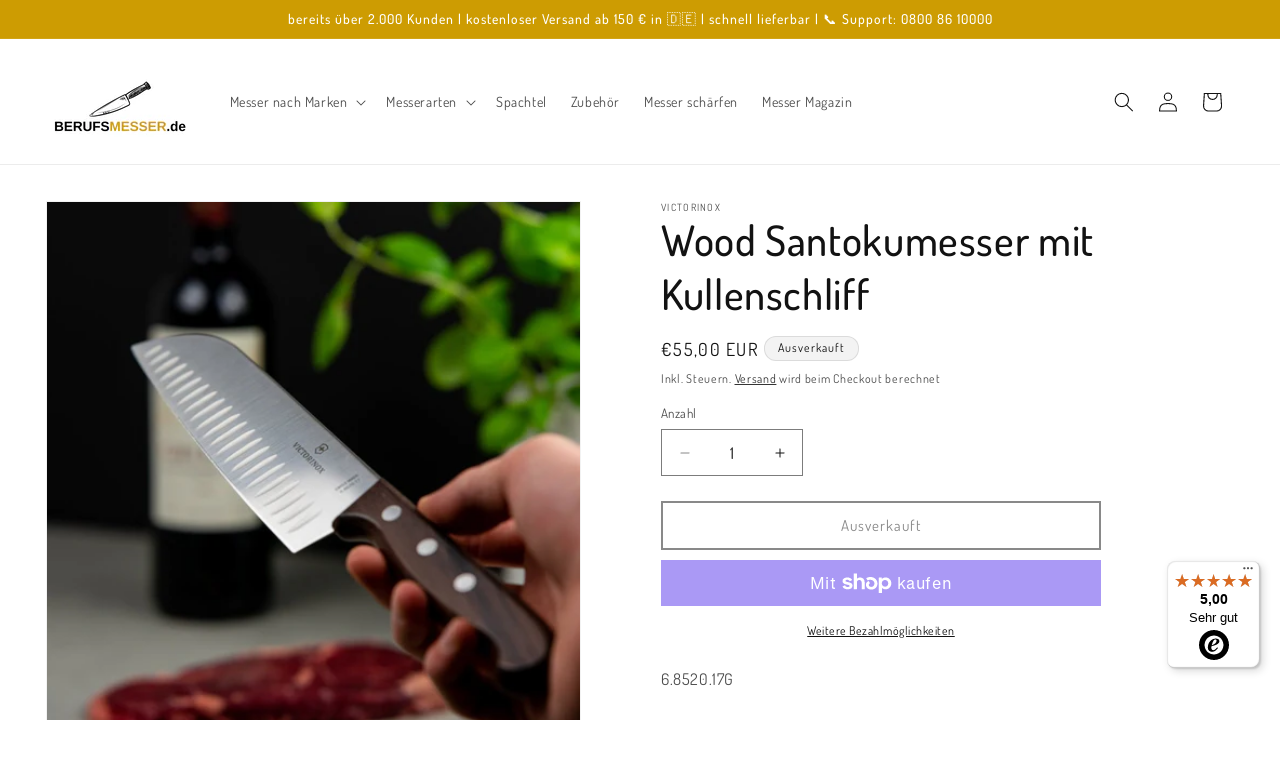

--- FILE ---
content_type: text/html; charset=utf-8
request_url: https://berufsmesser.de/products/rosewood-santokumesser
body_size: 71229
content:
<!doctype html>
<html class="js" lang="de">
  <head>
<meta charset="utf-8">
    <meta http-equiv="X-UA-Compatible" content="IE=edge">
    <meta name="viewport" content="width=device-width,initial-scale=1">
    <meta name="theme-color" content="">
    <link rel="canonical" href="https://berufsmesser.de/products/rosewood-santokumesser"><link rel="icon" type="image/png" href="//berufsmesser.de/cdn/shop/files/BERUFSMESSER.de_FAV.png?crop=center&height=32&v=1765889815&width=32"><link rel="preconnect" href="https://fonts.shopifycdn.com" crossorigin><title>
      Wood Santokumesser mit Kullenschliff
 &ndash; BERUFSMESSER.de</title>

    
      <meta name="description" content="Dieses Messer ist von dem japanischen Küchenmesser inspiriert. Es schneidet&amp;nbsp;sowohl Fleisch als auch Obst und Gemüse mühelos.">
    

    

<meta property="og:site_name" content="BERUFSMESSER.de">
<meta property="og:url" content="https://berufsmesser.de/products/rosewood-santokumesser">
<meta property="og:title" content="Wood Santokumesser mit Kullenschliff">
<meta property="og:type" content="product">
<meta property="og:description" content="Dieses Messer ist von dem japanischen Küchenmesser inspiriert. Es schneidet&amp;nbsp;sowohl Fleisch als auch Obst und Gemüse mühelos."><meta property="og:image" content="http://berufsmesser.de/cdn/shop/products/wood-santokumesser-mit-kullenschliff-715544.jpg?v=1673546505">
  <meta property="og:image:secure_url" content="https://berufsmesser.de/cdn/shop/products/wood-santokumesser-mit-kullenschliff-715544.jpg?v=1673546505">
  <meta property="og:image:width" content="1200">
  <meta property="og:image:height" content="1200"><meta property="og:price:amount" content="55,00">
  <meta property="og:price:currency" content="EUR"><meta name="twitter:card" content="summary_large_image">
<meta name="twitter:title" content="Wood Santokumesser mit Kullenschliff">
<meta name="twitter:description" content="Dieses Messer ist von dem japanischen Küchenmesser inspiriert. Es schneidet&amp;nbsp;sowohl Fleisch als auch Obst und Gemüse mühelos.">


    <script src="//berufsmesser.de/cdn/shop/t/18/assets/constants.js?v=132983761750457495441768378798" defer="defer"></script>
    <script src="//berufsmesser.de/cdn/shop/t/18/assets/pubsub.js?v=25310214064522200911768378798" defer="defer"></script>
    <script src="//berufsmesser.de/cdn/shop/t/18/assets/global.js?v=7301445359237545521768378798" defer="defer"></script>
    <script src="//berufsmesser.de/cdn/shop/t/18/assets/details-disclosure.js?v=13653116266235556501768378798" defer="defer"></script>
    <script src="//berufsmesser.de/cdn/shop/t/18/assets/details-modal.js?v=25581673532751508451768378798" defer="defer"></script>
    <script src="//berufsmesser.de/cdn/shop/t/18/assets/search-form.js?v=133129549252120666541768378798" defer="defer"></script><script src="//berufsmesser.de/cdn/shop/t/18/assets/animations.js?v=88693664871331136111768378798" defer="defer"></script><script>window.performance && window.performance.mark && window.performance.mark('shopify.content_for_header.start');</script><meta id="shopify-digital-wallet" name="shopify-digital-wallet" content="/54005825715/digital_wallets/dialog">
<meta name="shopify-checkout-api-token" content="66f542cada84885f2d07554cab3ce086">
<meta id="in-context-paypal-metadata" data-shop-id="54005825715" data-venmo-supported="false" data-environment="production" data-locale="de_DE" data-paypal-v4="true" data-currency="EUR">
<link rel="alternate" type="application/json+oembed" href="https://berufsmesser.de/products/rosewood-santokumesser.oembed">
<script async="async" src="/checkouts/internal/preloads.js?locale=de-DE"></script>
<link rel="preconnect" href="https://shop.app" crossorigin="anonymous">
<script async="async" src="https://shop.app/checkouts/internal/preloads.js?locale=de-DE&shop_id=54005825715" crossorigin="anonymous"></script>
<script id="apple-pay-shop-capabilities" type="application/json">{"shopId":54005825715,"countryCode":"DE","currencyCode":"EUR","merchantCapabilities":["supports3DS"],"merchantId":"gid:\/\/shopify\/Shop\/54005825715","merchantName":"BERUFSMESSER.de","requiredBillingContactFields":["postalAddress","email"],"requiredShippingContactFields":["postalAddress","email"],"shippingType":"shipping","supportedNetworks":["visa","maestro","masterCard","amex"],"total":{"type":"pending","label":"BERUFSMESSER.de","amount":"1.00"},"shopifyPaymentsEnabled":true,"supportsSubscriptions":true}</script>
<script id="shopify-features" type="application/json">{"accessToken":"66f542cada84885f2d07554cab3ce086","betas":["rich-media-storefront-analytics"],"domain":"berufsmesser.de","predictiveSearch":true,"shopId":54005825715,"locale":"de"}</script>
<script>var Shopify = Shopify || {};
Shopify.shop = "mfbkfekz-271020.myshopify.com";
Shopify.locale = "de";
Shopify.currency = {"active":"EUR","rate":"1.0"};
Shopify.country = "DE";
Shopify.theme = {"name":"Kopie von Timo - Startseite bearbeitet","id":184376197385,"schema_name":"Dawn","schema_version":"15.4.1","theme_store_id":887,"role":"main"};
Shopify.theme.handle = "null";
Shopify.theme.style = {"id":null,"handle":null};
Shopify.cdnHost = "berufsmesser.de/cdn";
Shopify.routes = Shopify.routes || {};
Shopify.routes.root = "/";</script>
<script type="module">!function(o){(o.Shopify=o.Shopify||{}).modules=!0}(window);</script>
<script>!function(o){function n(){var o=[];function n(){o.push(Array.prototype.slice.apply(arguments))}return n.q=o,n}var t=o.Shopify=o.Shopify||{};t.loadFeatures=n(),t.autoloadFeatures=n()}(window);</script>
<script>
  window.ShopifyPay = window.ShopifyPay || {};
  window.ShopifyPay.apiHost = "shop.app\/pay";
  window.ShopifyPay.redirectState = null;
</script>
<script id="shop-js-analytics" type="application/json">{"pageType":"product"}</script>
<script defer="defer" async type="module" src="//berufsmesser.de/cdn/shopifycloud/shop-js/modules/v2/client.init-shop-cart-sync_e98Ab_XN.de.esm.js"></script>
<script defer="defer" async type="module" src="//berufsmesser.de/cdn/shopifycloud/shop-js/modules/v2/chunk.common_Pcw9EP95.esm.js"></script>
<script defer="defer" async type="module" src="//berufsmesser.de/cdn/shopifycloud/shop-js/modules/v2/chunk.modal_CzmY4ZhL.esm.js"></script>
<script type="module">
  await import("//berufsmesser.de/cdn/shopifycloud/shop-js/modules/v2/client.init-shop-cart-sync_e98Ab_XN.de.esm.js");
await import("//berufsmesser.de/cdn/shopifycloud/shop-js/modules/v2/chunk.common_Pcw9EP95.esm.js");
await import("//berufsmesser.de/cdn/shopifycloud/shop-js/modules/v2/chunk.modal_CzmY4ZhL.esm.js");

  window.Shopify.SignInWithShop?.initShopCartSync?.({"fedCMEnabled":true,"windoidEnabled":true});

</script>
<script>
  window.Shopify = window.Shopify || {};
  if (!window.Shopify.featureAssets) window.Shopify.featureAssets = {};
  window.Shopify.featureAssets['shop-js'] = {"shop-cart-sync":["modules/v2/client.shop-cart-sync_DazCVyJ3.de.esm.js","modules/v2/chunk.common_Pcw9EP95.esm.js","modules/v2/chunk.modal_CzmY4ZhL.esm.js"],"init-fed-cm":["modules/v2/client.init-fed-cm_D0AulfmK.de.esm.js","modules/v2/chunk.common_Pcw9EP95.esm.js","modules/v2/chunk.modal_CzmY4ZhL.esm.js"],"shop-cash-offers":["modules/v2/client.shop-cash-offers_BISyWFEA.de.esm.js","modules/v2/chunk.common_Pcw9EP95.esm.js","modules/v2/chunk.modal_CzmY4ZhL.esm.js"],"shop-login-button":["modules/v2/client.shop-login-button_D_c1vx_E.de.esm.js","modules/v2/chunk.common_Pcw9EP95.esm.js","modules/v2/chunk.modal_CzmY4ZhL.esm.js"],"pay-button":["modules/v2/client.pay-button_CHADzJ4g.de.esm.js","modules/v2/chunk.common_Pcw9EP95.esm.js","modules/v2/chunk.modal_CzmY4ZhL.esm.js"],"shop-button":["modules/v2/client.shop-button_CQnD2U3v.de.esm.js","modules/v2/chunk.common_Pcw9EP95.esm.js","modules/v2/chunk.modal_CzmY4ZhL.esm.js"],"avatar":["modules/v2/client.avatar_BTnouDA3.de.esm.js"],"init-windoid":["modules/v2/client.init-windoid_CmA0-hrC.de.esm.js","modules/v2/chunk.common_Pcw9EP95.esm.js","modules/v2/chunk.modal_CzmY4ZhL.esm.js"],"init-shop-for-new-customer-accounts":["modules/v2/client.init-shop-for-new-customer-accounts_BCzC_Mib.de.esm.js","modules/v2/client.shop-login-button_D_c1vx_E.de.esm.js","modules/v2/chunk.common_Pcw9EP95.esm.js","modules/v2/chunk.modal_CzmY4ZhL.esm.js"],"init-shop-email-lookup-coordinator":["modules/v2/client.init-shop-email-lookup-coordinator_DYzOit4u.de.esm.js","modules/v2/chunk.common_Pcw9EP95.esm.js","modules/v2/chunk.modal_CzmY4ZhL.esm.js"],"init-shop-cart-sync":["modules/v2/client.init-shop-cart-sync_e98Ab_XN.de.esm.js","modules/v2/chunk.common_Pcw9EP95.esm.js","modules/v2/chunk.modal_CzmY4ZhL.esm.js"],"shop-toast-manager":["modules/v2/client.shop-toast-manager_Bc-1elH8.de.esm.js","modules/v2/chunk.common_Pcw9EP95.esm.js","modules/v2/chunk.modal_CzmY4ZhL.esm.js"],"init-customer-accounts":["modules/v2/client.init-customer-accounts_CqlRHmZs.de.esm.js","modules/v2/client.shop-login-button_D_c1vx_E.de.esm.js","modules/v2/chunk.common_Pcw9EP95.esm.js","modules/v2/chunk.modal_CzmY4ZhL.esm.js"],"init-customer-accounts-sign-up":["modules/v2/client.init-customer-accounts-sign-up_DZmBw6yB.de.esm.js","modules/v2/client.shop-login-button_D_c1vx_E.de.esm.js","modules/v2/chunk.common_Pcw9EP95.esm.js","modules/v2/chunk.modal_CzmY4ZhL.esm.js"],"shop-follow-button":["modules/v2/client.shop-follow-button_Cx-w7rSq.de.esm.js","modules/v2/chunk.common_Pcw9EP95.esm.js","modules/v2/chunk.modal_CzmY4ZhL.esm.js"],"checkout-modal":["modules/v2/client.checkout-modal_Djjmh8qM.de.esm.js","modules/v2/chunk.common_Pcw9EP95.esm.js","modules/v2/chunk.modal_CzmY4ZhL.esm.js"],"shop-login":["modules/v2/client.shop-login_DMZMgoZf.de.esm.js","modules/v2/chunk.common_Pcw9EP95.esm.js","modules/v2/chunk.modal_CzmY4ZhL.esm.js"],"lead-capture":["modules/v2/client.lead-capture_SqejaEd8.de.esm.js","modules/v2/chunk.common_Pcw9EP95.esm.js","modules/v2/chunk.modal_CzmY4ZhL.esm.js"],"payment-terms":["modules/v2/client.payment-terms_DUeEqFTJ.de.esm.js","modules/v2/chunk.common_Pcw9EP95.esm.js","modules/v2/chunk.modal_CzmY4ZhL.esm.js"]};
</script>
<script>(function() {
  var isLoaded = false;
  function asyncLoad() {
    if (isLoaded) return;
    isLoaded = true;
    var urls = ["https:\/\/app1.icyhill.com\/script-tag\/simple_header_bar.js?version=1637083183\u0026shop=mfbkfekz-271020.myshopify.com","https:\/\/cdn.shopify.com\/s\/files\/1\/0540\/0582\/5715\/t\/8\/assets\/yoast-active-script.js?v=1681816084\u0026shop=mfbkfekz-271020.myshopify.com","https:\/\/tseish-app.connect.trustedshops.com\/esc.js?apiBaseUrl=aHR0cHM6Ly90c2Vpc2gtYXBwLmNvbm5lY3QudHJ1c3RlZHNob3BzLmNvbQ==\u0026instanceId=bWZia2Zla3otMjcxMDIwLm15c2hvcGlmeS5jb20=\u0026shop=mfbkfekz-271020.myshopify.com","https:\/\/cdn.shopify.com\/s\/files\/1\/0597\/3783\/3627\/files\/tptinstall.min.js?v=1718591634\u0026t=tapita-seo-script-tags\u0026shop=mfbkfekz-271020.myshopify.com","https:\/\/cdn.one.store\/javascript\/dist\/1.0\/jcr-widget.js?account_id=shopify:mfbkfekz-271020.myshopify.com\u0026shop=mfbkfekz-271020.myshopify.com"];
    for (var i = 0; i < urls.length; i++) {
      var s = document.createElement('script');
      s.type = 'text/javascript';
      s.async = true;
      s.src = urls[i];
      var x = document.getElementsByTagName('script')[0];
      x.parentNode.insertBefore(s, x);
    }
  };
  if(window.attachEvent) {
    window.attachEvent('onload', asyncLoad);
  } else {
    window.addEventListener('load', asyncLoad, false);
  }
})();</script>
<script id="__st">var __st={"a":54005825715,"offset":3600,"reqid":"79287385-16ae-4cd7-9e81-527355cedadd-1769449393","pageurl":"berufsmesser.de\/products\/rosewood-santokumesser","u":"e529c68f033d","p":"product","rtyp":"product","rid":6946371403955};</script>
<script>window.ShopifyPaypalV4VisibilityTracking = true;</script>
<script id="captcha-bootstrap">!function(){'use strict';const t='contact',e='account',n='new_comment',o=[[t,t],['blogs',n],['comments',n],[t,'customer']],c=[[e,'customer_login'],[e,'guest_login'],[e,'recover_customer_password'],[e,'create_customer']],r=t=>t.map((([t,e])=>`form[action*='/${t}']:not([data-nocaptcha='true']) input[name='form_type'][value='${e}']`)).join(','),a=t=>()=>t?[...document.querySelectorAll(t)].map((t=>t.form)):[];function s(){const t=[...o],e=r(t);return a(e)}const i='password',u='form_key',d=['recaptcha-v3-token','g-recaptcha-response','h-captcha-response',i],f=()=>{try{return window.sessionStorage}catch{return}},m='__shopify_v',_=t=>t.elements[u];function p(t,e,n=!1){try{const o=window.sessionStorage,c=JSON.parse(o.getItem(e)),{data:r}=function(t){const{data:e,action:n}=t;return t[m]||n?{data:e,action:n}:{data:t,action:n}}(c);for(const[e,n]of Object.entries(r))t.elements[e]&&(t.elements[e].value=n);n&&o.removeItem(e)}catch(o){console.error('form repopulation failed',{error:o})}}const l='form_type',E='cptcha';function T(t){t.dataset[E]=!0}const w=window,h=w.document,L='Shopify',v='ce_forms',y='captcha';let A=!1;((t,e)=>{const n=(g='f06e6c50-85a8-45c8-87d0-21a2b65856fe',I='https://cdn.shopify.com/shopifycloud/storefront-forms-hcaptcha/ce_storefront_forms_captcha_hcaptcha.v1.5.2.iife.js',D={infoText:'Durch hCaptcha geschützt',privacyText:'Datenschutz',termsText:'Allgemeine Geschäftsbedingungen'},(t,e,n)=>{const o=w[L][v],c=o.bindForm;if(c)return c(t,g,e,D).then(n);var r;o.q.push([[t,g,e,D],n]),r=I,A||(h.body.append(Object.assign(h.createElement('script'),{id:'captcha-provider',async:!0,src:r})),A=!0)});var g,I,D;w[L]=w[L]||{},w[L][v]=w[L][v]||{},w[L][v].q=[],w[L][y]=w[L][y]||{},w[L][y].protect=function(t,e){n(t,void 0,e),T(t)},Object.freeze(w[L][y]),function(t,e,n,w,h,L){const[v,y,A,g]=function(t,e,n){const i=e?o:[],u=t?c:[],d=[...i,...u],f=r(d),m=r(i),_=r(d.filter((([t,e])=>n.includes(e))));return[a(f),a(m),a(_),s()]}(w,h,L),I=t=>{const e=t.target;return e instanceof HTMLFormElement?e:e&&e.form},D=t=>v().includes(t);t.addEventListener('submit',(t=>{const e=I(t);if(!e)return;const n=D(e)&&!e.dataset.hcaptchaBound&&!e.dataset.recaptchaBound,o=_(e),c=g().includes(e)&&(!o||!o.value);(n||c)&&t.preventDefault(),c&&!n&&(function(t){try{if(!f())return;!function(t){const e=f();if(!e)return;const n=_(t);if(!n)return;const o=n.value;o&&e.removeItem(o)}(t);const e=Array.from(Array(32),(()=>Math.random().toString(36)[2])).join('');!function(t,e){_(t)||t.append(Object.assign(document.createElement('input'),{type:'hidden',name:u})),t.elements[u].value=e}(t,e),function(t,e){const n=f();if(!n)return;const o=[...t.querySelectorAll(`input[type='${i}']`)].map((({name:t})=>t)),c=[...d,...o],r={};for(const[a,s]of new FormData(t).entries())c.includes(a)||(r[a]=s);n.setItem(e,JSON.stringify({[m]:1,action:t.action,data:r}))}(t,e)}catch(e){console.error('failed to persist form',e)}}(e),e.submit())}));const S=(t,e)=>{t&&!t.dataset[E]&&(n(t,e.some((e=>e===t))),T(t))};for(const o of['focusin','change'])t.addEventListener(o,(t=>{const e=I(t);D(e)&&S(e,y())}));const B=e.get('form_key'),M=e.get(l),P=B&&M;t.addEventListener('DOMContentLoaded',(()=>{const t=y();if(P)for(const e of t)e.elements[l].value===M&&p(e,B);[...new Set([...A(),...v().filter((t=>'true'===t.dataset.shopifyCaptcha))])].forEach((e=>S(e,t)))}))}(h,new URLSearchParams(w.location.search),n,t,e,['guest_login'])})(!0,!0)}();</script>
<script integrity="sha256-4kQ18oKyAcykRKYeNunJcIwy7WH5gtpwJnB7kiuLZ1E=" data-source-attribution="shopify.loadfeatures" defer="defer" src="//berufsmesser.de/cdn/shopifycloud/storefront/assets/storefront/load_feature-a0a9edcb.js" crossorigin="anonymous"></script>
<script crossorigin="anonymous" defer="defer" src="//berufsmesser.de/cdn/shopifycloud/storefront/assets/shopify_pay/storefront-65b4c6d7.js?v=20250812"></script>
<script data-source-attribution="shopify.dynamic_checkout.dynamic.init">var Shopify=Shopify||{};Shopify.PaymentButton=Shopify.PaymentButton||{isStorefrontPortableWallets:!0,init:function(){window.Shopify.PaymentButton.init=function(){};var t=document.createElement("script");t.src="https://berufsmesser.de/cdn/shopifycloud/portable-wallets/latest/portable-wallets.de.js",t.type="module",document.head.appendChild(t)}};
</script>
<script data-source-attribution="shopify.dynamic_checkout.buyer_consent">
  function portableWalletsHideBuyerConsent(e){var t=document.getElementById("shopify-buyer-consent"),n=document.getElementById("shopify-subscription-policy-button");t&&n&&(t.classList.add("hidden"),t.setAttribute("aria-hidden","true"),n.removeEventListener("click",e))}function portableWalletsShowBuyerConsent(e){var t=document.getElementById("shopify-buyer-consent"),n=document.getElementById("shopify-subscription-policy-button");t&&n&&(t.classList.remove("hidden"),t.removeAttribute("aria-hidden"),n.addEventListener("click",e))}window.Shopify?.PaymentButton&&(window.Shopify.PaymentButton.hideBuyerConsent=portableWalletsHideBuyerConsent,window.Shopify.PaymentButton.showBuyerConsent=portableWalletsShowBuyerConsent);
</script>
<script>
  function portableWalletsCleanup(e){e&&e.src&&console.error("Failed to load portable wallets script "+e.src);var t=document.querySelectorAll("shopify-accelerated-checkout .shopify-payment-button__skeleton, shopify-accelerated-checkout-cart .wallet-cart-button__skeleton"),e=document.getElementById("shopify-buyer-consent");for(let e=0;e<t.length;e++)t[e].remove();e&&e.remove()}function portableWalletsNotLoadedAsModule(e){e instanceof ErrorEvent&&"string"==typeof e.message&&e.message.includes("import.meta")&&"string"==typeof e.filename&&e.filename.includes("portable-wallets")&&(window.removeEventListener("error",portableWalletsNotLoadedAsModule),window.Shopify.PaymentButton.failedToLoad=e,"loading"===document.readyState?document.addEventListener("DOMContentLoaded",window.Shopify.PaymentButton.init):window.Shopify.PaymentButton.init())}window.addEventListener("error",portableWalletsNotLoadedAsModule);
</script>

<script type="module" src="https://berufsmesser.de/cdn/shopifycloud/portable-wallets/latest/portable-wallets.de.js" onError="portableWalletsCleanup(this)" crossorigin="anonymous"></script>
<script nomodule>
  document.addEventListener("DOMContentLoaded", portableWalletsCleanup);
</script>

<script id='scb4127' type='text/javascript' async='' src='https://berufsmesser.de/cdn/shopifycloud/privacy-banner/storefront-banner.js'></script><link id="shopify-accelerated-checkout-styles" rel="stylesheet" media="screen" href="https://berufsmesser.de/cdn/shopifycloud/portable-wallets/latest/accelerated-checkout-backwards-compat.css" crossorigin="anonymous">
<style id="shopify-accelerated-checkout-cart">
        #shopify-buyer-consent {
  margin-top: 1em;
  display: inline-block;
  width: 100%;
}

#shopify-buyer-consent.hidden {
  display: none;
}

#shopify-subscription-policy-button {
  background: none;
  border: none;
  padding: 0;
  text-decoration: underline;
  font-size: inherit;
  cursor: pointer;
}

#shopify-subscription-policy-button::before {
  box-shadow: none;
}

      </style>
<script id="sections-script" data-sections="header" defer="defer" src="//berufsmesser.de/cdn/shop/t/18/compiled_assets/scripts.js?v=868"></script>
<script>window.performance && window.performance.mark && window.performance.mark('shopify.content_for_header.end');</script>


    <style data-shopify>
      @font-face {
  font-family: Dosis;
  font-weight: 400;
  font-style: normal;
  font-display: swap;
  src: url("//berufsmesser.de/cdn/fonts/dosis/dosis_n4.977e9084289f6e2f8ab186528d9d593792fcc4b3.woff2") format("woff2"),
       url("//berufsmesser.de/cdn/fonts/dosis/dosis_n4.ba934f995bb5ba536e3ff20a5c5c4a9e65b87a94.woff") format("woff");
}

      @font-face {
  font-family: Dosis;
  font-weight: 700;
  font-style: normal;
  font-display: swap;
  src: url("//berufsmesser.de/cdn/fonts/dosis/dosis_n7.6a9bbf1b5e668ef992ba639ca17bf02ed9a3dd5d.woff2") format("woff2"),
       url("//berufsmesser.de/cdn/fonts/dosis/dosis_n7.db86cc649942ba705d0a821ad6569210e452e55b.woff") format("woff");
}

      
      
      @font-face {
  font-family: Dosis;
  font-weight: 500;
  font-style: normal;
  font-display: swap;
  src: url("//berufsmesser.de/cdn/fonts/dosis/dosis_n5.5a203ddc2275ef0aa14575fd8ff0fd1eeeb2e49d.woff2") format("woff2"),
       url("//berufsmesser.de/cdn/fonts/dosis/dosis_n5.63cbb929115680fc0784b9c3e895e2181b0df6c5.woff") format("woff");
}


      
        :root,
        .color-scheme-1 {
          --color-background: 255,255,255;
        
          --gradient-background: #ffffff;
        

        

        --color-foreground: 18,18,18;
        --color-background-contrast: 191,191,191;
        --color-shadow: 18,18,18;
        --color-button: 0,0,0;
        --color-button-text: 255,255,255;
        --color-secondary-button: 255,255,255;
        --color-secondary-button-text: 18,18,18;
        --color-link: 18,18,18;
        --color-badge-foreground: 18,18,18;
        --color-badge-background: 255,255,255;
        --color-badge-border: 18,18,18;
        --payment-terms-background-color: rgb(255 255 255);
      }
      
        
        .color-scheme-2 {
          --color-background: 243,243,243;
        
          --gradient-background: #f3f3f3;
        

        

        --color-foreground: 18,18,18;
        --color-background-contrast: 179,179,179;
        --color-shadow: 18,18,18;
        --color-button: 18,18,18;
        --color-button-text: 243,243,243;
        --color-secondary-button: 243,243,243;
        --color-secondary-button-text: 18,18,18;
        --color-link: 18,18,18;
        --color-badge-foreground: 18,18,18;
        --color-badge-background: 243,243,243;
        --color-badge-border: 18,18,18;
        --payment-terms-background-color: rgb(243 243 243);
      }
      
        
        .color-scheme-3 {
          --color-background: 18,18,18;
        
          --gradient-background: #121212;
        

        

        --color-foreground: 255,255,255;
        --color-background-contrast: 146,146,146;
        --color-shadow: 18,18,18;
        --color-button: 255,255,255;
        --color-button-text: 18,18,18;
        --color-secondary-button: 18,18,18;
        --color-secondary-button-text: 255,255,255;
        --color-link: 255,255,255;
        --color-badge-foreground: 255,255,255;
        --color-badge-background: 18,18,18;
        --color-badge-border: 255,255,255;
        --payment-terms-background-color: rgb(18 18 18);
      }
      
        
        .color-scheme-4 {
          --color-background: 0,0,0;
        
          --gradient-background: linear-gradient(56deg, rgba(0, 0, 0, 1) 60%, rgba(102, 102, 102, 1) 100%);
        

        

        --color-foreground: 255,255,255;
        --color-background-contrast: 128,128,128;
        --color-shadow: 18,18,18;
        --color-button: 255,255,255;
        --color-button-text: 0,0,0;
        --color-secondary-button: 0,0,0;
        --color-secondary-button-text: 255,255,255;
        --color-link: 255,255,255;
        --color-badge-foreground: 255,255,255;
        --color-badge-background: 0,0,0;
        --color-badge-border: 255,255,255;
        --payment-terms-background-color: rgb(0 0 0);
      }
      
        
        .color-scheme-5 {
          --color-background: 205,156,2;
        
          --gradient-background: #cd9c02;
        

        

        --color-foreground: 255,255,255;
        --color-background-contrast: 79,60,1;
        --color-shadow: 18,18,18;
        --color-button: 255,255,255;
        --color-button-text: 205,156,2;
        --color-secondary-button: 205,156,2;
        --color-secondary-button-text: 255,255,255;
        --color-link: 255,255,255;
        --color-badge-foreground: 255,255,255;
        --color-badge-background: 205,156,2;
        --color-badge-border: 255,255,255;
        --payment-terms-background-color: rgb(205 156 2);
      }
      
        
        .color-scheme-b27e1676-669b-4d59-87fa-68c8d6a69daa {
          --color-background: 255,255,255;
        
          --gradient-background: #ffffff;
        

        

        --color-foreground: 18,18,18;
        --color-background-contrast: 191,191,191;
        --color-shadow: 18,18,18;
        --color-button: 0,144,0;
        --color-button-text: 255,255,255;
        --color-secondary-button: 255,255,255;
        --color-secondary-button-text: 18,18,18;
        --color-link: 18,18,18;
        --color-badge-foreground: 18,18,18;
        --color-badge-background: 255,255,255;
        --color-badge-border: 18,18,18;
        --payment-terms-background-color: rgb(255 255 255);
      }
      

      body, .color-scheme-1, .color-scheme-2, .color-scheme-3, .color-scheme-4, .color-scheme-5, .color-scheme-b27e1676-669b-4d59-87fa-68c8d6a69daa {
        color: rgba(var(--color-foreground), 0.75);
        background-color: rgb(var(--color-background));
      }

      :root {
        --font-body-family: Dosis, sans-serif;
        --font-body-style: normal;
        --font-body-weight: 400;
        --font-body-weight-bold: 700;

        --font-heading-family: Dosis, sans-serif;
        --font-heading-style: normal;
        --font-heading-weight: 500;

        --font-body-scale: 1.0;
        --font-heading-scale: 1.05;

        --media-padding: px;
        --media-border-opacity: 0.05;
        --media-border-width: 1px;
        --media-radius: 0px;
        --media-shadow-opacity: 0.0;
        --media-shadow-horizontal-offset: 0px;
        --media-shadow-vertical-offset: 4px;
        --media-shadow-blur-radius: 5px;
        --media-shadow-visible: 0;

        --page-width: 150rem;
        --page-width-margin: 0rem;

        --product-card-image-padding: 0.0rem;
        --product-card-corner-radius: 0.0rem;
        --product-card-text-alignment: left;
        --product-card-border-width: 0.0rem;
        --product-card-border-opacity: 0.1;
        --product-card-shadow-opacity: 0.0;
        --product-card-shadow-visible: 0;
        --product-card-shadow-horizontal-offset: 0.0rem;
        --product-card-shadow-vertical-offset: 0.4rem;
        --product-card-shadow-blur-radius: 0.5rem;

        --collection-card-image-padding: 0.0rem;
        --collection-card-corner-radius: 0.0rem;
        --collection-card-text-alignment: left;
        --collection-card-border-width: 0.0rem;
        --collection-card-border-opacity: 0.1;
        --collection-card-shadow-opacity: 0.0;
        --collection-card-shadow-visible: 0;
        --collection-card-shadow-horizontal-offset: 0.0rem;
        --collection-card-shadow-vertical-offset: 0.4rem;
        --collection-card-shadow-blur-radius: 0.5rem;

        --blog-card-image-padding: 0.0rem;
        --blog-card-corner-radius: 0.0rem;
        --blog-card-text-alignment: left;
        --blog-card-border-width: 0.0rem;
        --blog-card-border-opacity: 0.1;
        --blog-card-shadow-opacity: 0.0;
        --blog-card-shadow-visible: 0;
        --blog-card-shadow-horizontal-offset: 0.0rem;
        --blog-card-shadow-vertical-offset: 0.4rem;
        --blog-card-shadow-blur-radius: 0.5rem;

        --badge-corner-radius: 4.0rem;

        --popup-border-width: 1px;
        --popup-border-opacity: 0.1;
        --popup-corner-radius: 0px;
        --popup-shadow-opacity: 0.0;
        --popup-shadow-horizontal-offset: 0px;
        --popup-shadow-vertical-offset: 4px;
        --popup-shadow-blur-radius: 5px;

        --drawer-border-width: 1px;
        --drawer-border-opacity: 0.1;
        --drawer-shadow-opacity: 0.0;
        --drawer-shadow-horizontal-offset: 0px;
        --drawer-shadow-vertical-offset: 4px;
        --drawer-shadow-blur-radius: 5px;

        --spacing-sections-desktop: 0px;
        --spacing-sections-mobile: 0px;

        --grid-desktop-vertical-spacing: 8px;
        --grid-desktop-horizontal-spacing: 8px;
        --grid-mobile-vertical-spacing: 4px;
        --grid-mobile-horizontal-spacing: 4px;

        --text-boxes-border-opacity: 0.1;
        --text-boxes-border-width: 0px;
        --text-boxes-radius: 0px;
        --text-boxes-shadow-opacity: 0.0;
        --text-boxes-shadow-visible: 0;
        --text-boxes-shadow-horizontal-offset: 0px;
        --text-boxes-shadow-vertical-offset: 4px;
        --text-boxes-shadow-blur-radius: 5px;

        --buttons-radius: 0px;
        --buttons-radius-outset: 0px;
        --buttons-border-width: 2px;
        --buttons-border-opacity: 1.0;
        --buttons-shadow-opacity: 0.0;
        --buttons-shadow-visible: 0;
        --buttons-shadow-horizontal-offset: 0px;
        --buttons-shadow-vertical-offset: 4px;
        --buttons-shadow-blur-radius: 5px;
        --buttons-border-offset: 0px;

        --inputs-radius: 0px;
        --inputs-border-width: 1px;
        --inputs-border-opacity: 0.55;
        --inputs-shadow-opacity: 0.0;
        --inputs-shadow-horizontal-offset: 0px;
        --inputs-margin-offset: 0px;
        --inputs-shadow-vertical-offset: 4px;
        --inputs-shadow-blur-radius: 5px;
        --inputs-radius-outset: 0px;

        --variant-pills-radius: 40px;
        --variant-pills-border-width: 1px;
        --variant-pills-border-opacity: 0.55;
        --variant-pills-shadow-opacity: 0.0;
        --variant-pills-shadow-horizontal-offset: 0px;
        --variant-pills-shadow-vertical-offset: 4px;
        --variant-pills-shadow-blur-radius: 5px;
      }

      *,
      *::before,
      *::after {
        box-sizing: inherit;
      }

      html {
        box-sizing: border-box;
        font-size: calc(var(--font-body-scale) * 62.5%);
        height: 100%;
      }

      body {
        display: grid;
        grid-template-rows: auto auto 1fr auto;
        grid-template-columns: 100%;
        min-height: 100%;
        margin: 0;
        font-size: 1.5rem;
        letter-spacing: 0.06rem;
        line-height: calc(1 + 0.8 / var(--font-body-scale));
        font-family: var(--font-body-family);
        font-style: var(--font-body-style);
        font-weight: var(--font-body-weight);
      }

      @media screen and (min-width: 750px) {
        body {
          font-size: 1.6rem;
        }
      }
    </style>

    <link href="//berufsmesser.de/cdn/shop/t/18/assets/base.css?v=159841507637079171801768378798" rel="stylesheet" type="text/css" media="all" />
    <link rel="stylesheet" href="//berufsmesser.de/cdn/shop/t/18/assets/component-cart-items.css?v=13033300910818915211768378798" media="print" onload="this.media='all'">
      <link rel="preload" as="font" href="//berufsmesser.de/cdn/fonts/dosis/dosis_n4.977e9084289f6e2f8ab186528d9d593792fcc4b3.woff2" type="font/woff2" crossorigin>
      

      <link rel="preload" as="font" href="//berufsmesser.de/cdn/fonts/dosis/dosis_n5.5a203ddc2275ef0aa14575fd8ff0fd1eeeb2e49d.woff2" type="font/woff2" crossorigin>
      
<link
        rel="stylesheet"
        href="//berufsmesser.de/cdn/shop/t/18/assets/component-predictive-search.css?v=118923337488134913561768378798"
        media="print"
        onload="this.media='all'"
      ><script>
      if (Shopify.designMode) {
        document.documentElement.classList.add('shopify-design-mode');
      }
    </script>
  <!-- BEGIN app block: shopify://apps/complianz-gdpr-cookie-consent/blocks/bc-block/e49729f0-d37d-4e24-ac65-e0e2f472ac27 -->

    
    
<link id='complianz-css' rel="stylesheet" href=https://cdn.shopify.com/extensions/019be05e-f673-7a8f-bd4e-ed0da9930f96/gdpr-legal-cookie-75/assets/complainz.css media="print" onload="this.media='all'">
    <style>
        #Compliance-iframe.Compliance-iframe-branded > div.purposes-header,
        #Compliance-iframe.Compliance-iframe-branded > div.cmplc-cmp-header,
        #purposes-container > div.purposes-header,
        #Compliance-cs-banner .Compliance-cs-brand {
            background-color: #FFFFFF !important;
            color: #0A0A0A!important;
        }
        #Compliance-iframe.Compliance-iframe-branded .purposes-header .cmplc-btn-cp ,
        #Compliance-iframe.Compliance-iframe-branded .purposes-header .cmplc-btn-cp:hover,
        #Compliance-iframe.Compliance-iframe-branded .purposes-header .cmplc-btn-back:hover  {
            background-color: #ffffff !important;
            opacity: 1 !important;
        }
        #Compliance-cs-banner .cmplc-toggle .cmplc-toggle-label {
            color: #FFFFFF!important;
        }
        #Compliance-iframe.Compliance-iframe-branded .purposes-header .cmplc-btn-cp:hover,
        #Compliance-iframe.Compliance-iframe-branded .purposes-header .cmplc-btn-back:hover {
            background-color: #0A0A0A!important;
            color: #FFFFFF!important;
        }
        #Compliance-cs-banner #Compliance-cs-title {
            font-size: 14px !important;
        }
        #Compliance-cs-banner .Compliance-cs-content,
        #Compliance-cs-title,
        .cmplc-toggle-checkbox.granular-control-checkbox span {
            background-color: #FFFFFF !important;
            color: #0A0A0A !important;
            font-size: 14px !important;
        }
        #Compliance-cs-banner .Compliance-cs-close-btn {
            font-size: 14px !important;
            background-color: #FFFFFF !important;
        }
        #Compliance-cs-banner .Compliance-cs-opt-group {
            color: #FFFFFF !important;
        }
        #Compliance-cs-banner .Compliance-cs-opt-group button,
        .Compliance-alert button.Compliance-button-cancel {
            background-color: #007BBC!important;
            color: #FFFFFF!important;
        }
        #Compliance-cs-banner .Compliance-cs-opt-group button.Compliance-cs-accept-btn,
        #Compliance-cs-banner .Compliance-cs-opt-group button.Compliance-cs-btn-primary,
        .Compliance-alert button.Compliance-button-confirm {
            background-color: #007BBC !important;
            color: #FFFFFF !important;
        }
        #Compliance-cs-banner .Compliance-cs-opt-group button.Compliance-cs-reject-btn {
            background-color: #007BBC!important;
            color: #FFFFFF!important;
        }

        #Compliance-cs-banner .Compliance-banner-content button {
            cursor: pointer !important;
            color: currentColor !important;
            text-decoration: underline !important;
            border: none !important;
            background-color: transparent !important;
            font-size: 100% !important;
            padding: 0 !important;
        }

        #Compliance-cs-banner .Compliance-cs-opt-group button {
            border-radius: 4px !important;
            padding-block: 10px !important;
        }
        @media (min-width: 640px) {
            #Compliance-cs-banner.Compliance-cs-default-floating:not(.Compliance-cs-top):not(.Compliance-cs-center) .Compliance-cs-container, #Compliance-cs-banner.Compliance-cs-default-floating:not(.Compliance-cs-bottom):not(.Compliance-cs-center) .Compliance-cs-container, #Compliance-cs-banner.Compliance-cs-default-floating.Compliance-cs-center:not(.Compliance-cs-top):not(.Compliance-cs-bottom) .Compliance-cs-container {
                width: 560px !important;
            }
            #Compliance-cs-banner.Compliance-cs-default-floating:not(.Compliance-cs-top):not(.Compliance-cs-center) .Compliance-cs-opt-group, #Compliance-cs-banner.Compliance-cs-default-floating:not(.Compliance-cs-bottom):not(.Compliance-cs-center) .Compliance-cs-opt-group, #Compliance-cs-banner.Compliance-cs-default-floating.Compliance-cs-center:not(.Compliance-cs-top):not(.Compliance-cs-bottom) .Compliance-cs-opt-group {
                flex-direction: row !important;
            }
            #Compliance-cs-banner .Compliance-cs-opt-group button:not(:last-of-type),
            #Compliance-cs-banner .Compliance-cs-opt-group button {
                margin-right: 4px !important;
            }
            #Compliance-cs-banner .Compliance-cs-container .Compliance-cs-brand {
                position: absolute !important;
                inset-block-start: 6px;
            }
        }
        #Compliance-cs-banner.Compliance-cs-default-floating:not(.Compliance-cs-top):not(.Compliance-cs-center) .Compliance-cs-opt-group > div, #Compliance-cs-banner.Compliance-cs-default-floating:not(.Compliance-cs-bottom):not(.Compliance-cs-center) .Compliance-cs-opt-group > div, #Compliance-cs-banner.Compliance-cs-default-floating.Compliance-cs-center:not(.Compliance-cs-top):not(.Compliance-cs-bottom) .Compliance-cs-opt-group > div {
            flex-direction: row-reverse;
            width: 100% !important;
        }

        .Compliance-cs-brand-badge-outer, .Compliance-cs-brand-badge, #Compliance-cs-banner.Compliance-cs-default-floating.Compliance-cs-bottom .Compliance-cs-brand-badge-outer,
        #Compliance-cs-banner.Compliance-cs-default.Compliance-cs-bottom .Compliance-cs-brand-badge-outer,
        #Compliance-cs-banner.Compliance-cs-default:not(.Compliance-cs-left) .Compliance-cs-brand-badge-outer,
        #Compliance-cs-banner.Compliance-cs-default-floating:not(.Compliance-cs-left) .Compliance-cs-brand-badge-outer {
            display: none !important
        }

        #Compliance-cs-banner:not(.Compliance-cs-top):not(.Compliance-cs-bottom) .Compliance-cs-container.Compliance-cs-themed {
            flex-direction: row !important;
        }

        #Compliance-cs-banner #Compliance-cs-title,
        #Compliance-cs-banner #Compliance-cs-custom-title {
            justify-self: center !important;
            font-size: 14px !important;
            font-family: -apple-system,sans-serif !important;
            margin-inline: auto !important;
            width: 55% !important;
            text-align: center;
            font-weight: 600;
            visibility: unset;
        }

        @media (max-width: 640px) {
            #Compliance-cs-banner #Compliance-cs-title,
            #Compliance-cs-banner #Compliance-cs-custom-title {
                display: block;
            }
        }

        #Compliance-cs-banner .Compliance-cs-brand img {
            max-width: 110px !important;
            min-height: 32px !important;
        }
        #Compliance-cs-banner .Compliance-cs-container .Compliance-cs-brand {
            background: none !important;
            padding: 0px !important;
            margin-block-start:10px !important;
            margin-inline-start:16px !important;
        }

        #Compliance-cs-banner .Compliance-cs-opt-group button {
            padding-inline: 4px !important;
        }

    </style>
    
    
    
    

    <script type="text/javascript">
        function loadScript(src) {
            return new Promise((resolve, reject) => {
                const s = document.createElement("script");
                s.src = src;
                s.charset = "UTF-8";
                s.onload = resolve;
                s.onerror = reject;
                document.head.appendChild(s);
            });
        }

        function filterGoogleConsentModeURLs(domainsArray) {
            const googleConsentModeComplianzURls = [
                // 197, # Google Tag Manager:
                {"domain":"s.www.googletagmanager.com", "path":""},
                {"domain":"www.tagmanager.google.com", "path":""},
                {"domain":"www.googletagmanager.com", "path":""},
                {"domain":"googletagmanager.com", "path":""},
                {"domain":"tagassistant.google.com", "path":""},
                {"domain":"tagmanager.google.com", "path":""},

                // 2110, # Google Analytics 4:
                {"domain":"www.analytics.google.com", "path":""},
                {"domain":"www.google-analytics.com", "path":""},
                {"domain":"ssl.google-analytics.com", "path":""},
                {"domain":"google-analytics.com", "path":""},
                {"domain":"analytics.google.com", "path":""},
                {"domain":"region1.google-analytics.com", "path":""},
                {"domain":"region1.analytics.google.com", "path":""},
                {"domain":"*.google-analytics.com", "path":""},
                {"domain":"www.googletagmanager.com", "path":"/gtag/js?id=G"},
                {"domain":"googletagmanager.com", "path":"/gtag/js?id=UA"},
                {"domain":"www.googletagmanager.com", "path":"/gtag/js?id=UA"},
                {"domain":"googletagmanager.com", "path":"/gtag/js?id=G"},

                // 177, # Google Ads conversion tracking:
                {"domain":"googlesyndication.com", "path":""},
                {"domain":"media.admob.com", "path":""},
                {"domain":"gmodules.com", "path":""},
                {"domain":"ad.ytsa.net", "path":""},
                {"domain":"dartmotif.net", "path":""},
                {"domain":"dmtry.com", "path":""},
                {"domain":"go.channelintelligence.com", "path":""},
                {"domain":"googleusercontent.com", "path":""},
                {"domain":"googlevideo.com", "path":""},
                {"domain":"gvt1.com", "path":""},
                {"domain":"links.channelintelligence.com", "path":""},
                {"domain":"obrasilinteirojoga.com.br", "path":""},
                {"domain":"pcdn.tcgmsrv.net", "path":""},
                {"domain":"rdr.tag.channelintelligence.com", "path":""},
                {"domain":"static.googleadsserving.cn", "path":""},
                {"domain":"studioapi.doubleclick.com", "path":""},
                {"domain":"teracent.net", "path":""},
                {"domain":"ttwbs.channelintelligence.com", "path":""},
                {"domain":"wtb.channelintelligence.com", "path":""},
                {"domain":"youknowbest.com", "path":""},
                {"domain":"doubleclick.net", "path":""},
                {"domain":"redirector.gvt1.com", "path":""},

                //116, # Google Ads Remarketing
                {"domain":"googlesyndication.com", "path":""},
                {"domain":"media.admob.com", "path":""},
                {"domain":"gmodules.com", "path":""},
                {"domain":"ad.ytsa.net", "path":""},
                {"domain":"dartmotif.net", "path":""},
                {"domain":"dmtry.com", "path":""},
                {"domain":"go.channelintelligence.com", "path":""},
                {"domain":"googleusercontent.com", "path":""},
                {"domain":"googlevideo.com", "path":""},
                {"domain":"gvt1.com", "path":""},
                {"domain":"links.channelintelligence.com", "path":""},
                {"domain":"obrasilinteirojoga.com.br", "path":""},
                {"domain":"pcdn.tcgmsrv.net", "path":""},
                {"domain":"rdr.tag.channelintelligence.com", "path":""},
                {"domain":"static.googleadsserving.cn", "path":""},
                {"domain":"studioapi.doubleclick.com", "path":""},
                {"domain":"teracent.net", "path":""},
                {"domain":"ttwbs.channelintelligence.com", "path":""},
                {"domain":"wtb.channelintelligence.com", "path":""},
                {"domain":"youknowbest.com", "path":""},
                {"domain":"doubleclick.net", "path":""},
                {"domain":"redirector.gvt1.com", "path":""}
            ];

            if (!Array.isArray(domainsArray)) { 
                return [];
            }

            const blockedPairs = new Map();
            for (const rule of googleConsentModeComplianzURls) {
                if (!blockedPairs.has(rule.domain)) {
                    blockedPairs.set(rule.domain, new Set());
                }
                blockedPairs.get(rule.domain).add(rule.path);
            }

            return domainsArray.filter(item => {
                const paths = blockedPairs.get(item.d);
                return !(paths && paths.has(item.p));
            });
        }

        function setupAutoblockingByDomain() {
            // autoblocking by domain
            const autoblockByDomainArray = [];
            const prefixID = '10000' // to not get mixed with real metis ids
            let cmpBlockerDomains = []
            let cmpCmplcVendorsPurposes = {}
            let counter = 1
            for (const object of autoblockByDomainArray) {
                cmpBlockerDomains.push({
                    d: object.d,
                    p: object.path,
                    v: prefixID + counter,
                });
                counter++;
            }
            
            counter = 1
            for (const object of autoblockByDomainArray) {
                cmpCmplcVendorsPurposes[prefixID + counter] = object?.p ?? '1';
                counter++;
            }

            Object.defineProperty(window, "cmp_cmplc_vendors_purposes", {
                get() {
                    return cmpCmplcVendorsPurposes;
                },
                set(value) {
                    cmpCmplcVendorsPurposes = { ...cmpCmplcVendorsPurposes, ...value };
                }
            });
            const basicGmc = true;


            Object.defineProperty(window, "cmp_importblockerdomains", {
                get() {
                    if (basicGmc) {
                        return filterGoogleConsentModeURLs(cmpBlockerDomains);
                    }
                    return cmpBlockerDomains;
                },
                set(value) {
                    cmpBlockerDomains = [ ...cmpBlockerDomains, ...value ];
                }
            });
        }

        function enforceRejectionRecovery() {
            const base = (window._cmplc = window._cmplc || {});
            const featuresHolder = {};

            function lockFlagOn(holder) {
                const desc = Object.getOwnPropertyDescriptor(holder, 'rejection_recovery');
                if (!desc) {
                    Object.defineProperty(holder, 'rejection_recovery', {
                        get() { return true; },
                        set(_) { /* ignore */ },
                        enumerable: true,
                        configurable: false
                    });
                }
                return holder;
            }

            Object.defineProperty(base, 'csFeatures', {
                configurable: false,
                enumerable: true,
                get() {
                    return featuresHolder;
                },
                set(obj) {
                    if (obj && typeof obj === 'object') {
                        Object.keys(obj).forEach(k => {
                            if (k !== 'rejection_recovery') {
                                featuresHolder[k] = obj[k];
                            }
                        });
                    }
                    // we lock it, it won't try to redefine
                    lockFlagOn(featuresHolder);
                }
            });

            // Ensure an object is exposed even if read early
            if (!('csFeatures' in base)) {
                base.csFeatures = {};
            } else {
                // If someone already set it synchronously, merge and lock now.
                base.csFeatures = base.csFeatures;
            }
        }

        function splitDomains(joinedString) {
            if (!joinedString) {
                return []; // empty string -> empty array
            }
            return joinedString.split(";");
        }

        function setupWhitelist() {
            // Whitelist by domain:
            const whitelistString = "";
            const whitelist_array = [...splitDomains(whitelistString)];
            if (Array.isArray(window?.cmp_block_ignoredomains)) {
                window.cmp_block_ignoredomains = [...whitelist_array, ...window.cmp_block_ignoredomains];
            }
        }

        async function initCompliance() {
            const currentCsConfiguration = {"siteId":4389216,"cookiePolicyIds":{"en":84468383},"banner":{"acceptButtonDisplay":true,"rejectButtonDisplay":true,"customizeButtonDisplay":true,"position":"float-center","backgroundOverlay":false,"fontSize":"14px","content":"","acceptButtonCaption":"","rejectButtonCaption":"","customizeButtonCaption":"","backgroundColor":"#FFFFFF","textColor":"#0A0A0A","acceptButtonColor":"#007BBC","acceptButtonCaptionColor":"#FFFFFF","rejectButtonColor":"#007BBC","rejectButtonCaptionColor":"#FFFFFF","customizeButtonColor":"#007BBC","customizeButtonCaptionColor":"#FFFFFF","logo":"data:image\/png;base64,iVBORw0KGgoAAAANSUhEUgAAAfQAAAD6CAYAAABXq7VOAAAgAElEQVR4Xu2dB5hU1fnGP3qXLiIICIYuKmKJiigKFhQ7KqhRo9iiib3FrkSN5S92MXbFgopGAXsniCWKdCmCIoKogPSl\/J\/fMXedcu\/[base64]\/[base64]\/xDBpOCCQjIELXWyEEhIAQyCECF154od12221xI3788cfWq1evHM6ioYSACF3vgBAQAkKg3BCYMGGC7b777knjt23b1oYPH24HHXRQuc2tgYWAJHS9A0JACAiBHCCwZMkSO+yww2z8+PFutIEDB9oRRxxhJ598sm3YsMH97rzzzrN\/\/OMfVr169RzMqCGEQDwCInS9EUJACAiBMiAwa9Ysu\/vuu+1f\/\/qXrVy50o3UqVMnmzp1ql1\/\/fU2e\/Zse+yxx0pnwJ7++OOPW+3atcswqx4VAskIiND1VggBISAEskDghx9+sHPPPdeeffbZuKfr1avnfofd\/OijjzZs6p999pktWrQojtRHjhwpST0L3PVIMAIidL0dQkAICIEMEVi6dKl17do1jqQZokWLFvbCCy\/Yrrvuao888oh9+eWXhir+iy++cJL62rVrS2caPHiwk9TVhECuEBCh5wpJjSMEhEDRIHDHHXc4e7jXqlWr5uzl2MffffddO\/LII61+\/[base64]\/6KKLnAp+xIgR1rdvX1u\/[base64]\/99y8IXLTI\/ERAhJ6f56JVCQEhUIkIEFuOHfzJJ58sTQrjLadWrVp22mmn2fnnn29bbLGF3X\/\/\/XbppZeWxqBD6m+\/\/bZ99NFHbgxU6Uj4qNnJIrfnnnu6z6688kobNmxYKal36NDBxa4r6UwlHnyBTy1CL\/AD1PKFgBDIHQKTJ0929nE\/Im\/YsKH99a9\/dfZyJPPYxnP9+\/cvldaxnWMXP\/vss+355593dvMpU6Y4z3cI\/rvvvrPWrVtbkyZN7IMPPigdihzwzKEmBLJBQISeDWp6RggIgUghgH0bO\/dLL72UtC\/IGYkcok3luDZ9+nQnff\/0009ujAMPPNDatWvnvNv79OnjbOlI8jjTMQ+q95tvvtnwmH\/\/\/ffdM8w1Z84cZZGL1NtVcZsRoVcc1ppJCAiBPEOAYiqQahCRX3zxxY7M06Vp5UKw\/fbb2y233GI84zXyuPM8TnKo52mMhY2dNLFI\/d26dXOZ5LykM5LS8+wlKaDliNAL6LC0VCEgBHKDAMlfkMjfe+89X4k8DJHjwY4KHcc5CB1pfNSoUfbMM884KZtGSNoDDzzg0r82b97cdtttN5d8pmfPnvb555+7OPTu3btbSUmJs597z\/C8bOm5OetiGkWEXkynrb0KgSJHoCxETgw6Ej3SNUQOoaOCh3ghdbzdV6xY4ezvfD5v3jyHNt7uH374obOZkzUOSZ3PcILzYtnxhudy4XnMcykg25yaEMgEARF6JmiprxAQAgWJABI0qVozlcghbdTxXAQg9CFDhria5g8++KArvgKZ\/\/nPf7ZrrrnGkTEqdmztZ5xxht17770OK+zif\/rTnxyZk9sdOzs2c2zs\/M4rrcr\/E\/JGw8Fu7NixBYm1Fl15CIjQKw97zSwEhEA5I5DO2c1PtQ6J45nOD45u2MBJ3frmm2\/aMcccY4S0IYUjldMgeaTwZcuWud\/z\/xReiU0cw2UC2zjV2W6\/\/fZSlTs2dC4K2M+xs3NJwLaOKh4v+c6dO5czQho+SgiI0KN0mtqLEBACDgFI94orrkgqbcpnTZs2dWlaY53dIFUIHEKGuHfccUeXCIZEL3vssYfLEIe6\/brrrjMKsyBpE48+Y8YM1w\/JH\/U5\/Qhr22677Vwfr9GX39GHmHQvIQ2\/32abbZwan9SwqOU9NbyqsellzhQBEXqmiKm\/EBACeYtAqoQwXhx5bPgZEjxZ2yByJGyc1kgYA5Fff\/31zkZ+4okn2qmnnur2zGeo1UnzyiUA73TImQsAiWOQzj07u6dK98DCMe6f\/\/[base64]\/ib8DNU5qm8qpuEUBzEjQUPCeKijCWBM+nBhgPS5DDAmZVUp0oLnOtnhsMPzGRoCHOjwhGccJHM+Q21PvndKrcZeRvj\/5557rsBPSMuvSARE6BWJtuYSAkIgJwhAoORQJ1e6X\/Uz6pSj3oagEwuseESOoxtEjtodiRlpHdKGYD\/99FMnOSO5k3OdvqRr5TMIGwJmHAgYSZqLAcTPOAMGDHDqdzQGZIkjhM2TulnzZZdd5iRyiJ0fvOaZGwnda4xJnDrrVxMCYREQoYdFSv2EgBDICwRI3gIpes5jsYsiJAz79K677lpK5JCol4WNzyHkU045xZEv9m4kbcLHUIX\/8ssvzoYN4fK7q666yqnYcXzDxu6R\/oIFC5zEjQZg+PDhLqYcWzoqcyRvnOS4CEDopIL1yBr7O\/Z6CB7NAtXX0BzESubY1keOHOkSzqgJgUwQEKFngpb6CgEhUGkIIDWjAveLJe\/YsaMj8kMPPdSXyInxRvXOZWDfffd1ZA7pI+FDyvzL7ymygvTthZ0hoeP4BnlzgeC5oUOHlsaYY3fHkQ1ixokNGzvSPKp2CDvRDIAGgM\/[base64]\/311x2Z9+rVy9m6UZtTDpXfe85xaAyQ8FHdM2aiPR8VPHHpeM7zzLHHHuts44yL8x0XBtaDtkBNCJQVARF6WRHU80JACOQcAVTjkKWXDz12gliHN4iULG2oxWleiBqe6zjDkQ8de\/nf\/\/53l76Vfqi8cWJDWibcDBs4vyN\/OsTLeBA\/dm2Il4xvqOxpOKmR\/IXfMSaSOCaARNU6NnUI\/rjjjlORlZy\/[base64]\/7QqteOptCBdHNSTmG2+80S655BI76aSTnDobIoac+RyyhrRxruNZ\/psLBKpwSJr+qO6RwJHu8YaH9JHgIX5+hwQPkWNf95LSsFZC2FD\/8yOHtrx8xYpiUSL0ojhmbVII5C8CEDTqdT9HMrzMcTZDssYRjSpmXmpUSBSSR11OLDlETopWvMRJ6oJqnjF5zqtLDjnfc889zumNywFSPFI2qnUIGls5jm7kYfcc2HByQ2PAXGgJEh3bdt55Z6cBUJhZ\/r5jxbIyEXqxnLT2KQTyDAGypKFehzATG8SJFzrpVmnY1Anp8sgUGzVS+umnn24XXHCBNWjQwEnPqNLxRH\/00UcdSaMOJ84cKRz1PL\/nOSRpirDgHY93O2OzDiR6r6QpTnWQvZechnEIR\/MayV+4PKDm53KgJgQqGwERemWfgOYXAkWGAOSK5zq26kTvdUiSMDRPvY4qHqn82WefdSghlUPCqMdRbWMjpyQp6nMSv6Ce98LISM\/K+HyGQxy\/v\/baa513vOfRTk52VPCo5bGjo2anIanTB0kd2zn299jkL4SZPfzww07CVxMC+YKACD1fTkLrEAJFgADEij3bL8sbanLU69iwaRAtv\/M83QkBI0c6nu1I6mRvI5SMMfFqh7ApwIK0zWdI3ISqYTvH45zGZ0jnPEfyGC90jc8g55tvvtk9Q91zNAj0Id1rolTOhUNNCOQbAiL0fDsRrUcIRBABJG0kab\/kMKjPsWvjve41pHfKjHoFT5CqIWns1DiuMR62biRnVOKovKmgBkFjL0etjoMdEjrSPJcD\/kVlzgUBSR1HN6qZ9ezZ082PvZ665GgAkP6R2CWVR\/BljPCWROgRPlxtTQjkAwKJ9m9vTajPkajxYCePOg1VNx7qSOI0pHLCwCBtbNjYwLFzEz7GBQBSxoaN4xtqc6RpCBr7N57oqOGR3r1c6iSNQQIn7Ax1OiTP\/6PSh\/TxekdLENs8W7mk8nx4m7SGVAiI0PV+CAEhUC4IJHqlx06CZzhOb9iwvYaK2ys5yu9Ix\/r444\/b6NGjHYmfeOKJ1q9fP0fgOLJBzhC4V4ucsDIc37gAIKWTRAYvd9TsSPJeOBpjkZkNKZwxcKTjWaT\/2FA01iBbebm8Ghq0nBAQoZcTsBpWCBQzAo888ohTeyMh+0m7iZ7h48aNc2ROxjUkYuzs119\/vfF7pGs815HisYeTnpWxkdiJCYeYcWDjcy4IEDbOcaRoRZ2P5I76nt8zFtI5v\/dqmKPK99Tz3lp53nPOK+Zz1N4LCwERemGdl1YrBPIagVRSOelTkco9pzdvI+RaJ3wNezVESpz5K6+84gidLG+o2+fOneukcVTySNV33nmne5x4cqRxnmF8L0ad3yGdY2dHYofwscMTp85FgLhyLgD8d2wdcsYMWmdeA6\/FCQEzE6HrNRACQiAnCJAgBvV2olROPDhOZ+RVj21IyDjK8RkN1TmpXbFpoyJ\/8cUXrXfv3s7Oju0cr3VImf\/[base64]\/7dTg\/[base64]\/\/vs7aT7R6U3FVKL1bmo3vyMgQtfbIASEQCACxIBj34YYg1oYaReihcyRxFGxI1EjjePoxhyoycm5jvSNsxo2cxLDIK0TwsZn\/B4ixzMddTxSuBe2xnN4w3MBIL87TnWQfGyD\/HF6O+WUU3TiQiCSCIjQI3ms2pQQKBsCYYicGZCWybJGopZU7bDDDnMEjeTdq1cvR+TElnsFUJDeIWkIH9KGwJH2uQSglsdpjUb1MzK\/8TsaY1A+laIqjIu0f8UVV8R5r9Mvtgxr2ZDR00IgfxEQoefv2WhlQqBCEUCljVod0k0snoK9m9SnqNpjw9KQeufMmZPkxR678AcffLBUTY90jT2bMZDScViDwLFve7Z1POIheELRcIiD5L24csbF+Y2GdO41UrZiU0\/UJOAFT8x6ugtHhQKtyYRAOSEgQi8nYDWsECgUBFIROd7jEDl2c5zSyACHJ3psQz1OaJpfg6zbt2\/vvNMnTpzo8rQTbobHOmOjUuczfsf\/[base64]\/KGnJH0iV1HaidenN+hSudf1OzYy48++minpkdqjw1DY17WQP51JHY1IVCMCIjQi\/HUteeiRCAVkffo0cNJtaRnRQrGsQw1e2LedQ84cqLjtBbbIO3Y6ml8xriepzqEjlqdBonjxEYyGeZAhe5dELCl46lOX08iR\/LGkQ7HusRGCBxZ5RhPTQgUMwIi9GI+fe29KBBIR+QkV0nMlIZtGns3+dQTVe6AhtNa165d4xzksHdT4Sy2YT\/Hdo5ET9UzPNRpSOeQOPOgWkdix1OdEqrMh0ofRzj6Q+5I5aR4jW1cFkhgQ7y5mhAQAirOondACEQaAWzY2J8TvdYhQz8iBwwvgQtOaaRMhTT9Gt7wjB3bkKJjE8tA6HjB8y9pWLFv06hohiqe+HEIHeke2ziSODnVIXZIPnF8nkVyJ55c6Voj\/epqc1kgIAk9C9D0iBDIdwSC4sghw0RnNzzLIU\/s1V4aVH6HZIwTG4Tul5MdIu7YsWNcHnckby9GHIwokoK0DaGjokeKp6Fyh\/hxgCM0jcalA+90+nuhbbE4Y0O\/6KKLfB318v08tD4hUBEIiNArAmXNIQQqCIGwRD5u3DinqkZC5hlKhl599dXOBo7TGuTO77Bxky8dL3a\/nOd+YWx4pXMBQNLv16+fXXDBBa4aGw5w2MeJRceBjZSunsc66nYvRp3c7LEOd6m0CRUEq6YRAgWBgAi9II5JixQCqRF49913nfSaGI\/tJ5EzEk5tI0aMcGQOqeMMRzY3KpQhZZNHnVhwwseQoFGX43iW2CDtnXbayRG+10jp6tUjh\/AhaFTxOL9he8cuztyffvqpuzzgsY53e2LD2Q0VvVTrevuFQDgEROjhcFIvIZCXCEDkJFCBgGMbquvLL7\/cearHOrUhcaNKHzRokFON481OkhfU3+RMxxENEsUJjVAxL7c6Gdhwbkv0YmdOpH3izGMbz0PE2OAphwqpI43TyP3O2iB2yJy862R58z5DWsfjXl7refnKaVF5jIAIPY8PR0sTAkEIEAsOkaPeTiRyyNDL7Jb4PHHhZH7Djg6hH3zwwS5vOpIyv6OhCodkkdA\/\/vhj57SGuhwCfv\/9932XtPfee8d9Fiul45gHwTMHkjpSOkloYr3WuYBQMpV1K45c770QyA4BEXp2uOkpIVApCFDz+9JLL7UXXnghbn6czLwMaajJ\/RqObk2aNHHOafxA6ISe4UlOkhbyuKOyxznt5JNPdgVN6IcETwlS1OuQ\/THHHJM0PJoCz+HN+9CT0kkSg8c85U29muaejRy1OiSONB+07koBWpMKgQJEQIRegIemJRcfAsRsX3PNNY50Yx3GCPNC4kaFHZTqdNSoUc5GDrGiVodAIVcIvWbNms6rnHFR2+MMt2rVKue9PmzYMCe19+\/f3xU9gXSpZjZ16lTf2HSvopp3OqjsGRuVPMllkM5ppHpFGh8yZIhvutjiO13tWAjkBgERem5w1ChCoFwQIPEK8d6xdmYmwg5NkRRiyb14bv5NbBA0qVxnzpzpbNlI0l5xE5zcUHWTWvXYY491hVH4bxzaSNGKeh0VPZcBpOfzzz+\/VKLHAz6xYQbwQtC8z1DTI91jm0e1zw+Od2pCQAjkHgEReu4x1YhCoMwIYLeGgCk+EluulIEJ+YLI8RonAQv\/+pE5ffEyR\/p+4403HGlD5pA8zyAlQ\/[base64]\/EDjEj2p\/7Nixrkwpqv7TTz\/dd3gv5p0wNr929tlnO+c5GvZypHk5vGVyUuorBLJDQISeHW56SgjkDAEIEtU0IWKxjaQwOKZB3pA96nU8zMsa1oXaHOnay9nu\/[base64]\/egwXMdBzXCziB7Cpbw\/3iyF0LDJBAUV54opcuWXggnqjUWMgIi9EI+Pa097xHAYxzP9RkzZsStlbhviBunMpLGEN6FY1yQtJuvG\/VqqQetj\/C3m2++2X2Mkx8JbtSEgBAoHwRE6OWDq0YtcgRweIPIvXSnHhw4iOEsRmw2zm78t1ddzM8WXegw4mCHLd2LS\/dqpRf6vrR+IZCPCIjQ8\/FUtKaCRQC7MlJpYs71evXqudSpOL2hVofsKahy5513Rj6f+VFHHVVaTGbgwIH24osvFuz5auFCIJ8REKHn8+lobQWDgJeqFc\/0lStXlq4bhzeyr+ENTh\/Inopmw4cPt\/33379g9leWhRJDTw53GsVkFi9e7OsZX5Y59KwQEAJmInS9BUKgjAg8+uijjqgTU7X27dvXKIBCIhgc3rCTE5KGpF5M3t5cZMgN7zkEor0oNF+BMr4ielwIVAgCIvQKgVmTRBEBPLzPO+88J3HHNpy\/8OhGAofs8W7v06ePI\/d0CVsKBad0znCJ+4gt2kKt9aCENIWyf61TCOQjAiL0fDwVrSmvESDpCxJ5bFUxFpW1GeQAACAASURBVIxNnLrkSOEe2ZeUlDg7ea6yvFU2MGSTIwyPgi2ZtLvuuqs0\/StV3ajwpiYEhEBuERCh5xZPjRZhBDw7OerzxMQwZHMjEQyx15A93u1kRjvrrLPyMstbpscEiePMR2rYoFKtqcbkgoOWgoYdfdWqVZkuQf2FgBBIg4AIXa+IEAiBACFmeKYvWLAgrjd2cuLJPTs5TnE4gKFez1SKDbGMSulC\/[base64]\/xCYMGGCnXPOOUlhaD179ixVpRNLjtMbKne818nFHpXG3kjVivahrGlovYI0YOWVUAUn8tXjPKgmBIRA7hEQoeceU41YYAgglUI8Dz30UNzKCUPzVOnkZofsp0+fHjn1Onu64YYbnMmgrFI5dncSxxAJMHv27Dg80XA8\/PDDWTvWFdhrpeUKgQpHQIRe4ZBrwnxBIEiKRC3shaHh1U1db9TQUVOvkxwG4l29erVdffXVZZLKkezBCCk\/0VQBnkjl+B6oCQEhUH4IiNDLD1uNnMcIBKnXcd5ClY5n9xNPPOFC1Vq1ahU59Tre6\/gKECtfFrMBznPkpSdfu18oGmF94Nm5c+c8fhu0NCEQDQRE6NE4R+0iJAJe4hckyVgCIuSMMLTjjjvOqdVRrxM7HTXvdTzXzz33XKdaR2LONq4cAofI33vvPV\/[base64]\/[base64]\/x1M\/kwYuSONI9rHV5LwxwBBHumzU9pmsQ32FgBDIDgERena46ak8RIA4aFKyxkqVTZs2tWHDhtkpp5zi6nijfoe0vHzsUZAwPSLftGmT0zRk6lmONgOP9ddee833VPfcc09njsh03Dx8RbQkIRBpBETokT7e4tgckuXJJ59sH3\/8cdyG+Z2XZ524c6RyHLi8cqeFjE5sRja8yyHcTCRnnsc+ziXIy7OeiMfAgQPduNtvv30hQ6W1C4GiQUCEXjRHHb2NInF7Tm+xKuKuXbvaiBEjXMIUHLsI13rppZfstttus4MOOqiggcCJD\/s2REzCG5zdMiFy4tB5HrW6n30cL3+81fFaV+hZQb8qWnwRIiBCL8JDj8KWkbiRwGOlSyRVnMCIg0aV\/u6777pwtWy9vPMJJ\/bywAMPuIxs++yzT0ZJW5DGudBA5EGJYEisA244DUYl9j6fzk9rEQIVgYAIvSJQ1hw5Q8CrU37PPffEjTlo0CDnCIZHN30uvPBCo3RnIacdRRonPatXBc2TnLfZZptQeLJ\/SJwxFi1a5PuM57F+5JFHZhzWFmoR6iQEhECFISBCrzCoNVFZEXjllVecHTw2JhqbOOS+\/\/77u+HpQyYzUrcSH11oDRMB0jQqcZLdbLfddq5QDHsJU9IUMwRObkjz\/OuXXx1MsI+jVpejW6G9IVqvEAhGQISutyPvEUBSReJ+7LHHStdKTDme6l7CFE8qR9WOI1whZSxDJQ75Pv\/8847MWTvS+JAhQ0LbsXEMRBLnIuCXBAbgCGfjcoBaPayUn\/cvhxYoBIRAKQIidL0MeY3AqFGjnFQem3+dlK04vXlOW0jlqKUh+LJUDqtIILikkJ0OAkcSJ4vbIYcc4kg8rNSMNE9KV\/ae6OEfu5eePXs6Ij\/xxBOlVq\/IQ9ZcQqCCERChVzDgmi4cAiSIOfvss+2FF14ofYCYciqiQUw0z56OtOk5woUbvXJ6ffHFFy7Wmx\/KjmLvh8T5IXd82Jh4LgBI40j0fglg2B0OglwOIPJME8xUDjqaVQgIgbIiIEIvK4J6PucIeClZY8Oq8GjH6c1TpSOVv\/XWW87bO9PUpjlfcMCAOKXhVY6HOiSOVE46VjLTQeKZxHfPmjXLkTg\/QSp1loGTG0l0UNmHsblXFBaaRwgIgfJHQIRe\/[base64]\/+\/V1N8nbt2rnf4fyFip265fxURkPljZSM7fuzzz6zTz\/91JEomgIc8VClI0k\/\/[base64]\/jpX7EEUeUhrGF9YCvtEPVxEJACFQ6AiL0Sj+C4loAqnM81r24cryyUa8nxo+jZs\/EgSwdilwOpkyZ4ggbAuff1atXOxs3DnfYvlHno8ZmbhLZ4ImOdzpq9NiGxI5ZgP48x\/ppXBDat2\/varEzJpcSVPRevPns2bNTLhO\/gQEDBjgSx4FOdvF0p6rPhYAQiEVAhK73oUIQgCSRbB966CE3n1fyE\/V0LqVPj7iRvCFtpGyIFaImEQ0e4RAx6vS\/\/OUv1q9fP\/v3v\/9denn429\/+ZrfccovttNNOLiSOFLJPPfVUaWpZD6y9997bES6S9uLFi0v3QK11SJzPuAz4VTSLBRwcuDggjYvEK+RV1CRCILIIiNAje7T5szEI7oQTTnA2Z9qBBx7obM+xauxMVkvoGuprJF5s0UjGkDb\/InGT351kM\/wkSrn0O\/74450qH290pHXG8KTwK664wo3D2iBnKrVBzJ9\/\/nncErksHHzwwc7eT1\/s\/[base64]\/5\/hGLnkKwyD5cwnwNA3p9rHzzjs7NTrjFEqO+XR70udCQAjkLwIi9Pw9m4JdGZIrqmvyjOMtTilPJGKynj333HN5sS9IGy0AKnI81TEDTJw40XnUE0Y2ePBgpxYntjwoX3riRrDPQ95I4RA5FwU1ISAEhEBFISBCryiki2AebNHEYr\/99tvO+YwwNKTh22+\/3cgEh5TLZ\/[base64]\/Z3corzWxWIOshISAEhEAGCIjQMwBLXX9D4Nhjj3Vk6hdT7qVsRRonI1vv3r3tgw8+KBN0kDeSt6c+h8QXLFiQ0ZiEzrEeiNsj8cqq3JbRwtVZCAgBIRASARF6SKDU7TcEIGoqhJGyNUxSF5zlMlGzozb3iqR4ZUqzJW\/U\/[base64]\/uC8GQIUOsWrVqBQWPCL2gjkuLLS8E1q9fb7\/++quVlJS4P+I6depY3bp1y2s6jZshAps2bbSNJb\/apo3r3JNVqtW2atXrm1WpkuFI2XWv7PmzW7WeSofAOeecY3feeadvt9WrV1vt2rXTDZFXn+eE0PkSPOuss7LeGF+gtWrVsoYNG9qWW25pf\/jDH2yHHXawxo0bZzzm5MmTbfjw4Rk\/l+kDHTt2tAsuuCDpsR9++MGuvPLKTIeL61+1alWHB\/tv3bq1devWzXr27Ol+l0m7\/fbbbdq0ab6P\/P3vf7c2bdpkMlxp39tuuy3wVnvFFVfYVlttlTTuiBEj7JNPPslqvjAP8c5ceOGFYbrajz\/+aGPGjLEPPvjAvvzyS5szZ4798ssvtmnTprjn+WNmL507d7addtrJ9ttvP\/dvlZAksvqXKfbjNP8vi9iJWvW6yarVbBhq7bGdIJkFH59rGzeuTfls0z+cZPWa75LUp2T1D7bwv1dnPG+mD1Sv1dS23PGG0I9t3LDGfv3+Tft14Tu2+qf\/2trls6xkzWKzTRvix6hSzWrUaWm1NtvG6jbdweq33NsatOxrVatl9neSuLCKnH\/BJxfZhpLlobHJtuOWPW+w6rWbJj2+aNJNtnbF3GyHdc9VqVrTqtWob9Vrt7BaDTtavWY7WvXam5dpzIp6WITug\/SaNWucRJPLBqnx5Yna48QTT7QGDRqEGn7cuHF2wAEHhOpblk59+vSxd999N2kI1DddunQpy9C+z4Iv+zr99NOtX79+ocbfd9997a233vLt+9lnn7lLQjatb9++9s477\/g++t\/\/\/te23377pM+OOeYYe+aZZ7KZLtQzvXv3tvfffz9lXy4311xzjb3wwgtOEs+mQe6XX365ey\/TEfvyBa\/Z7DcOSjtN2z0fsybtj03bL7HDyh8n2sxXd0\/7XNvej1iTDkOS+q1ZNt2mvbht2ufL2qFmvbbW7ahZaYdZv\/YnW\/TVP+2nmf+yDeuWpu3v16FarabWvMtfrEX3c61q9XoZjVEZ83\/1dGtbv2ZRRuvMpnO3I7+2mvXbJT0649XdbdWPE7MZMuUzdZruYE06HGdcJqvVCPfdnfNFhBhQhO4DUnkQeuw0m2++uVOLDBo0KO0RRZXQYzcOoT744IO29dZbp8RDhP4bPEjeN998s6E9yJbIE4EeOHCgPfnkk1a\/fv3AMwhL6I3aHm5b7535Zef7zy63RV\/dnPZvohAIffmC123eByfa+jU\/pt1PmA61NutoHfZ9yUnvYVplzR9VQvcwR1Jvvesd1rjdkWGOocL7iNArgdC9KW+88Ua7+OKLUx56MRA6ADRt2tTYa69evQLxEKH\/Bs1FF11k\/\/znP3P+ZYGmZOzYsYGOM2EJvWr1urbtMQuNfzNpU1\/sbmuXzUj7SL4T+tL5L9vcd44227Q+7V4y6VCjbivrdNB\/rEbdlikfq8z5o07oHvBbbPd3a7nDVZkcX4X0FaFXIqGj4nzttddSqpyLhdA5hubNm9sXX3zh\/A78mgjd7KWXXrJDDz007ZcDJp0WLVo4J5hVq1bZggULbO3a1LZpBuWi4OdLwWdhCZ2+W+89yhq1PSTtOr0Oa5bNsGkvdg\/VP58Jfd3Kb23a6O2cw1uqhp22Rt0tnRp908a1VrJ6UdpnGG+z1gdYh31fDhy6sucvFkLnANrsdp817fjnUO9sRXUSoWdI6PXq1bMzzzwz5fmgsl+0aJF9\/vnnNmtWalvbjjvuaJ9++mngeKkIHdV9ruzb2In\/7\/\/+L2kdqWzokEb37qm\/hFEPe4Ty008\/pX2vsU2PHDmyoAm9R48eWTlAxm6aMRKdIcGya9eugQ58vA9I74cffri1a9cuziaO1zvv2QMPPGCPPvqobdy40RfjRo0a2bfffuures+E0LE3tu39cNrz9jqgakflHqZlQ+hVa2xmdZsm+0KEmS+xD85SW+\/1lO+j88efaT\/NHOH7WZWqNaxZ5zOcLbZOkx5WpUpMCNGmTbb211n285yRtnjK\/6Uk9z8c8K7Vb+Hva1DZ86ci9Hoteqf10wh7Hu36PGk16myR1D2VDb1Ok+2tarXUXt4bN66zDWt\/tnUr5mHcSrmcqjUaWLcjZlr12s3CLrvc+4nQMyT0li1b2vfffx\/6YMaPH28nn3yyzZgRrEqE9Dt06OA7ZipCP\/bYY+2pp\/y\/WEIvME3HVIT+xz\/+0dhf2Pb11187WzkXh3XrfgvXSWw4D37zzTe+nuWFIqGjdenfv39YWEL3g5BxrPRrRA9MmDDBWrVqlXY8nOjw39iwIcHL+n9PPvTQQ3bSSScljRNE6NVqNrYN636J61+tZiPb9pjvDRIL0\/y+iP3GZaxsCL1e812t44APwiwl6z6bNq63SSO3sI0ly5LHqFLNtuk\/1hq03Dvt+Ggrvh63r61f\/YNv36DLUmXPz2JTEfr2J6x0HuTl2VIRepfDpljthh1DTb+h5FdbNv8lW\/jfa21dCq\/5ljtca1tsd2moMSuikwjdB+VUTnGZEjrDQ1BI0ozr15577jk78kh\/J4soEbq39zfeeMP233\/\/QCnx7rvv9tWCFDuh40jJH6xfu+++++y0004L\/Z1xySWX2E033eTb\/4gjjrBRo0aFJvTNWu1ny79\/K8lm3KHfGNusVfoIhpJVC23ys22TJCI37oLXktaRr4S++pfJNv2lHXwxbbz1IEOqDNtSaUPwfO9xzMKkmPXKnj9KhO6d04a1S23muL1tzS+TfY+ubrOdrNNB4YWasOcf2w\/NHMLQ1KlTbenSpS7cl4s7WtXNNtssbshcEzpzEwbL\/GhYEcTQUhP+ihaR\/y7PlpM49FwTOhs+8MADncORX7v\/\/vtt6NChvp9FkdDZ6AknnGCPP\/64755POeUUI847sRU7oaci4Y8\/\/th23nnn0H9bixcvdr4KqNjRDvHTvn179y95AvzGCiIZ7LobS1bYikXxEnCzTkNtqz\/enXZNP06\/376b8Je4frUbdrE6TbazX+Y+XTCEvvy7cTb7zYN997vljsOsxbbh8gp4A0wbvb2tW\/GN1WywtdVq0N5qNejwv\/\/u4OLTq1StHjdXZc8fRUJnT78ufNtmvbaf77micdju+OXx5pO0b3y4DiSCueuuu+yee+5xQmFiq1mzpuMVol28kN2\/\/e1vdscdd\/hOkEliGczFzPvyyy+7PBd+rXr16rbXXnvZGWecYYcddljOzCmxc+UtoRNvDXH7tSeeeMLFAfu1qBL6008\/bZgM\/Bov6auvvipCT0AglXf7m2++afvss0+4b4r\/9VqxYkXKMLXEwYIIvf4We1qDLfvbws\/\/HvdI9TotrPug+ValStWU65r1xgD7dcHrcX2adznb1q2cZ8vmJzuA5auEvuy7sTbnzYG+e91iu8us5Q7XZHQ+G0pWWDViz0Mm\/qns+aNK6Js2bbBJTzSxjRtW+Z4fpqXqtZtndLbpOmOGPeSQQ5xUnq6RyOwf\/\/iHS0R1\/vnnG4my\/FoYQkcD8Je\/\/MWFsGbS9txzT4PH\/JJwZTJOYt+8JfSjjz7ann32Wd+9YfvcZZfkzFd0jiqhv\/3224EERAYz9p3Yil1CJ8zx0kv97XUkK3r44fBOaNn8kQURet2mO1qb3e+36S8nhxymcuBiDRvWLbOvnt6yNAWqt672+7zkstKRYS2x5Suhr1w8wWaO6e0LLXHknQ\/5vMxZ31KdW2XPH1VCZ1+Tn2tvJSu\/9YW\/+9HzXYa\/XDWcUnfdddeMfLWYG2keSf6WW27JitDnzZtnfMemc+QO2icaP5KTkeUyVy0vCR1JiKQpS5YsSdonnsnfffed1ajh7zwUVULHRnvUUUf5nnuQs1+xEzpai4MOCs7Udtlll9lVV11lqOLKowUReu1GXa3LIV\/YV8+2tfWrF8ZNvXm3v1mrnYJj5n+Z84x98\/5xcc+gxuwxeLHNen2ArVz8UcEQOilPJz3V3GyTfwTBZq32t7a9H8q5NOcBVNnzR5bQN22yL59sYhvXr\/D9s9r++BVWpYzpeb2BiT4ha+eHH36Y8Z8wtnVCWoMyWKaS0JHMuUQEOW\/jrEx6cBJPzZ0719nT\/RpkTtbOsJlQ020y7wh95cqVLtWrn5MRmxk2bFig1MXnUSV0cuVjo\/Fr1113nZGbPbEVO6EvX77c2b15p4IaF0d8EFDXEeKWLp1ruj+o2M+DCL1mg\/bW7YgZNv\/DU+2nWY\/EDUl6zm5HziRDtu9Uc98dbEu\/eS7uswYt97Ft9htnM17Z3VYtSU7jma8SOpuYOWYv30uIt0HC55r+4U9GNj3y0YeNAgh7TpU9f1S83GPxXrnkE5v5ym6+R+C9+2HPJ10\/VN3HHRd\/wY19hpogqNaJdkEInDJlivse9UyU\/L0n1nDwnk9F6ES1PPJI\/N+u99zxxx\/vHGhxCKcRHUM+DMzIfvb1v\/71r74h0On27vd5uRM6Gc2CVOfegnCqY6PkAafvwoXxUovXb\/fdd3c5xIOk86gSOqFwOHHwgvm1jz76yHbbLfkPqNgJHaxSOb0kYgn5Y9sivJDbN16xZZHeAwn9f7nNf\/nmefvm3WOSjrTTwRNdsZHEtnHDWvvq6ZZJMddI9Ej2M175o61akpyjIZ8Jfem8l2zuO+HSglat3sDqt9jN6m2+m9VtvovVa76TVasR77Wc6ZdgZc8fNUInFBAfjxUL3\/[base64]\/mcpbnktCtSrUykyU4tex5jTXvfEZKyOa+c4wtnfd8WFhj+lW1Oo27W\/0telv9ln1dzHo2hUAqc\/5UhE5ugiBNTViwCGVs18c\/OoYxchWHzliEU377n7Ns2bf\/Dlxe0GU17H5i+1FZc9tt\/YsLwRP8zTdr5p\/EBjLeY489UuYFCSJ0NHr\/+te\/kpaMCn\/+\/PmGWTiokVXy1ltvTfr46quvdua\/sra8JnTIl3zZqJv5Qg3TKiL16\/PPP++yi\/m1VITetm1b5xGZrnmZ4rALpfPafP311wNT4YrQf0MaxxccB2fORJWdfWvSpIlxseR93G677dIOlI7QGeDrcf1txQ\/xleucjf3QZKlj\/vgz7KeZD8bNW7tRN+ty6Bfudzkl9LS7C9eh1U432+bdzk3ZmXKl37w7OCURhJmtStVatlmr\/oYU2LD1AaG93Stz+HgopgAAE19JREFU\/vJO\/dpwq4Os\/T4vBsKXitA3735B2qxuSOQkSVr985e2YuF7tmlTcBXDxu0HW7s9Hw1zlKH6QIxBaZfJTkp+jlQtnY+NH6GjPiflNuWWExv+Ov\/+d\/Blhv6TJk3y\/e7gYsJnZW15TejbbLONkep17733ds4L5NpO1\/KZ0NOtPdPPsQ1RRSyoFQqhZ7pvv\/7p4spxtCT+FPtZUNa9TNZBYiPiV4Py6DNWGEL\/cdo99t3Hf02austhk612w06lv6f2+eRn2iSV2txi+yus5fZXFjShu8Vv2mQ\/znjAfvjialu\/JtkZNpOzoS\/lO7fa9S6r1zxkroFKmj+fCT1TzFP1r9Wwk3U88H2rXqtJzoZNFQkFWRPOm6rxPYAE\/+uv\/nUE\/AgdB7aggliUZr7yyt\/+FoMaTnyNGzd2msPEhtk5SKMQFrS8JvTYTWBn+POf\/2zXX3+9qzQW1IqF0M877zwXbpHKiUuEnvyWECFBfnZSAGejho8dkZs6XxxB6WXDEHrJqu9t8rPUqY7Pg92y5\/W2RY\/fKwuuXPwfmzlmz6QNEdpVp\/FvasdCldBjN0XCnZ\/nPGU\/ff2orVrySdr84Cm\/6KpUd4l6mnU8Oez3oUv4U5HzFwOh127cwzrsO9pq1tsq9DmE6ZjKfo4f1hZbJOeuTxwXYZHQMb\/[base64]\/mBpUOULwng4rDpLKhpxs31ed4Xt9www3OC5tLUpgmQg+D0m99cJLB0xTV\/X\/+8x97\/\/33nU0rKKQldmTMQS++mGynDEvoiyffZgs+\/V0a98Yma5xXy3vqC11t7fKv4zZEalRSpHotl4RO+Fzzrv558MOjala\/Re+cVW1bv+ZHW\/njJ+7ys3LRR+7fTRv9ixbFrrF6nZbW7YjpGdebT9xnecyfitBdPoLYCnOZAP+\/vrUabJ3yMpPKhp7FdO6RKtVq21a73mkN2xxi1Ws1znaYtM\/xPehXBREzWJATceKgJJ4iAZVf85PQ8YFKZ5tPu\/CADoQeE4JclpZXhB67EewaBx98sL333nu++0Pl7OctmM9x6HhIp0ogAHmQsMCvcXnBQS6MH4H3fCpC\/+STTwJtQeleKC4VSLR+jdBDVGGJjTKvQQkc0s0X5vN0NvQwYyT2oaQvRE2Rl1TOiUgCONzh8xHbwhL62l\/n2tTnk6tatdl9hDX9w4lOMp36QpekLXQcMN6Fbnktl4ReEdXWsjmT2Gc2rl9pyxe8YUtmPGC\/fv9GyuHa7Ha\/Nc1A9R5mbbmYP5\/D1sgBEFeyNgEUzBNBTnBb7XavNet4ShgYs+pDeeOg8GVqLIQ1p0GgQXZvP0IP8nDPahMJD3FZ4LumLC1vCZ1NIaGT+IPDS2wQHF+4iWFE+Uzo6cqnQujkFyfW3q+RKS5dTH\/sc1RoozSpXyOVLPajbBqhcsRU+rVp06ZZ586dkz5KRegXX3yxq0RUloYXeyrfirKMjeaIWzxOdUESOyVuSRCRDaHzzPSXd7LVP\/\/mre41zyv4x2l323cf\/y3usxr1trLuR86O8+QuNkKPBWTZt6\/aN++fYBtLkp2N6NewzUBr3zeb0Lhwb0628+czoacrn\/rTrMds\/of+9uRqNRpal8MmWY26W4YDMMNeSOZBmkrMsmjbwjSkYjSffs2P0FPVGAkzX6o+QUW2Mhk3rwmdjaSSBlGJJsYhFjKhs18IEQk3yBN79OjRLqtZmEaIFYkV\/NrIkSMNks208YcEcQZpEoKcUVIRennVQ890b+n6pyrkgKMMteuzJfQfvhxmC\/8bH4fKl2H3QfNs9puH2PLvxsSNTTGW1rvEF5UoZkIHnGXz\/21z3vYPJ811hjK\/dyWb+QuZ0IlMmDmur61c5J92FZV7+77JZYXT\/Z2F\/Rxb+dq1a5O6Y1sPqniW2JlL+PDhw0MTOpFFQbnfyRxHFbVsGxqHOnXK5muQ94Q+aNAgo\/65X\/MLTSh0Qmef5BinGpBfI5sQ6QsbNmyY9r1JVes3yGSRbtBUyRx4GUmz6ueMkg+EjhmHi0i2FY4owhBUSGHgwIEuvWO2hL5m6XSbNjo5SUbnQ\/5rM1\/d3Tauj69c9YcD3rH6LfaIm6\/QCX3ThnW2buV8lyQn20bEQMmq5CRMqI+3G+KfT9ubqzLmL2hCN7PVv0z5rcjQpmQtKrhuvdfT1qjdEdkeZ8rnWrdu7WsrJ4860nWYLI+YdV955ZXQhI5vFxd7v8aFPsgDvlwA8Bk07wkdFTTq4WIidDz+qbHtV9MXHPDMvO+++9K+I\/Sh9q5fw8709ddfGy9\/Ji1VSVJS8wYVSahIQsdEM3HiRGf3jv2hKhNRAlyIsmlcBogh9Wt+jnFhbejeeNNe7GFrlv3utc7v+TJc+k28qrh67RbW\/eh5SfbNQiL0NUun2Kqfv7I1S6e6Pa9ZOs3WLieb30brftQ8q1E3fciR3zlALiQ5SWxkXesx+Pc61ZU9v7e+Qid09uEXgeHtj5LAXQ79qlyc4\/i+GT9+vO\/fIybB7t27p\/0zJzqF7G5+zU\/lnioZzeWXX+7Cqiuz5TWhI1ERSwjB+TU\/x64oSOjslYxDSH1+DQmYUCvMEalaKmma51LVlfcbF7sU5gC\/pAj0T5VYoaIJnRjxILPA2LFjDf+CTBvvG6lg\/drQoUPt\/vvvj\/soU0L\/\/vOrbNGk373Wg9bXrNNQF1+d2AqJ0Ge\/dagt\/\/ZV3y1u3v1Ca9UrPQ6JD+PxPmnklraxZFnSuJRj7Xr47xe5yp4\/SoSOc9zU0dtayUr\/qKQm25xobfcYkemfW9r+qULOSCAVJMx4A3OxT0X6foSO3xaRW36+NP379w\/0WUq7mRx1yGtCT1VhjLy5P\/\/8s9WtWzcOiqgQOpvCVv7yyy\/7HjWl+QjdS2dzwUEtqMRfo0aN3A23S5dkD+rESSFHvOaJufZrSPrMk+jp7fWtSEJnzj\/96U9Gzn2\/1qZNG5swYUJpNaSwf0uUqX366ad9uxPKQrrJ2JYpoa\/66Qub8e\/fvdaD1tWh\/1jbbMvkVMiFROg\/ff2Izf\/oVN8tUlGtQ78x1qDlXmGPxvVbMuN++\/Y\/\/qmVG7U70rbea2TpeJU9f5QInb0snTfa5r7jX96Zz7fp\/5o12LJvyvPk7wsH1MSGYzS5NxLbo48+6ipz+jXytAdF4nj9U\/ELfYJyuVMbgmiexIYNHC1gqkgkhNMRI0a4fO+xP9j9w4YjpwIxLwkddQnhBEG2czbkZ7Pk91Ei9Hnz5jkVcZCG4pJLLgm0tXuHzk01VbICVMiE\/1GC0C8MhJsoNqZzzz03ZSgIhI2jXVCraEJH5b7LLrsErgc7OhI1knq6BBQkPALroAQUXGbmzJmTlFwmU0InW9yUUZ1s3YpgD91qNRvbtscs8C0jWkiETsjX5Oc62Ia1\/nZtYplb7TjMmnYaalXT1M7etLHEha4t+OSiwLj0xIpzlT1\/1Aid\/VA4iAJCfq1mg62tyyFfpMwFQMSSH6FT2ezzzz9PGhZpGZ8iv2fojDCEjdyvUTENbVuqNNBBhH777bcbPkh+7eSTT\/Yt3OL15eLvV8+DcGa+74NMeilvQjEfljuhI0FiX0zXABYpEC\/v77\/\/PmV3voCRLClxmdhSETrF5jOJ40635r322ivJsznX1dYIlyL5gV\/jDwA1sF\/ct9cfXCkkwrpSNVTUhLHh9AVOXCJQsZMHgFtnqoakzyUMJ5V8IXTWkcqh0lsnGgxyPqN648uBgkAlJSW2bNkyR9IkmUFFTy74oBYUTpg5oZst+ORiWzwl3ns9dt4m25xgbfdIrvREn1wSepVqtaxG3Vbp\/gRCf16rQQfbpn+8p\/6P0++17yakTl5Tvfbm1rD1gVanWU8j2U21GvXdnBtKVtq6lfNs9U9f2vLvXjVS6AY1Qvy6Hj7VqlarHdelsudnMals6DXrbx26wEyYg+g0YLxVrx2fNjuX1dbIpzBt9Ha2aYN\/mefNu51nrXZKlrS9tWdK6DyHYBdUEAXHYcJ8UYXHNv6mqcWQjmf4DvTTgGIKxgdpyRL\/mgPY0qmelhhSTTQPkUc4Die2bJ2UE8cpd0IP86Jl2geCGzbM38ZWEalfvfUecMABNmZM\/JdUrgkdQoawuej4NbLfoT5OVdYT1TwOJEGSfqb4x\/ZnXm7CYJGqVbSEzlr4g6OQAjff8mqE8IGv32UmG0JfuXiCzRzTO3C5VM4KSmOaS0LPNV61G3a2LofF5y6g4Myctw53hFx+rYp12Pcl24zqawmtsudPR+i5xmTboxdY9TrxpT1zSeis1y\/8snQfVapZpwEfWt1mvXy3lg2h891HWeNUGR3R1FFvAUGQv1Ucd73+XOTxNfJr+AoFJQLDnIdZL6hhJiA9N0ICFwDmDEqShmMeIdjpSoOHeR8KjtBR\/aIiDlKTRo3QOUQc4FIlgaHiGvGRqRo5y4mR9LsdhnlR\/Prgv4BjXZjYy8ogdNZMBjdu6OVB6mgmkN79NEXMnQ2hQzJTntvaV+KsWqOBbXvM90mSpnc2hUborBvV9+y3DrcVC\/0jWbJ9N397rqq13vUOa9759MBhKnv+8s7lHrvxiiD0jRvW2vSXdkhKU+yto07jHq5GAX4SiS0bQmeMbJO98L1AoRQSRvm1dNXP0tngw7y7XBiI4gqq4BZmjNg+BUPo3HiIAUynvo8ioXNgxx9\/vCNPv4ZaiBtekEOa9wx9yGWP\/aisjReQykOJiX2Cxq0sQmc9FF3B4zUoyU42WCAVkEgiKC49W0Lnue8m\/NV+nH5P0rIabz3I2vV5MnC5hUjobAYb+MIvrrPFk29x\/52LVqNua2uz+322Wav90g5XmfNHjdABm4I6s14PjiJp2fM626LHJTkjdGzdaAiDJGC\/FwBTG\/1HjRoV6GOEEIADbVAjyRZZLoMSzaR78ZDe8RMjg2iuWl4TOvbMvn372uDBg+3www8PlSggqoSOAwgvYVAoFhL8W2+9ldbBC\/sw3qGkKs0mHhtplOxK2I0z8cqsTEL3\/lgouIJDC2aSbGqioxUiVJCEPVws08XwZyOhuy\/Ehe\/arNf6Jf2Nt9vraWucIklHoRK6t9G1v86xxZNvt1\/mPm0b1vnXNEj3xUfd7WYdT7VmnU4xqn1l0ipj\/igSOph\/895x9svcZ3zhxz+j88DPrHbDTnGfZyuhMwikzvcSyV3SFVTCtwZnYcxlXPKxa\/s1vh+DqnrG9n\/zzTcdsfs57vmNS8KbU0891ajchu9SLltOCJ1EHmUNqOfLEi9r7AjE+RGWRThVKtuwHxBk8wqSZHMJHGMhnQ0ZMiRuWOy2lMHza3hWlyWTEOpdipAENTwsU90oE59DYkcVTygaqmnStuL8BekTFohKmcpFnAM2qH79+jlnkGwaN+EgWxXah6DqddnMle4ZLkXkywdL\/mi5iXNu7J13mXcOcwJ\/8ODZqVMnt3+SHIWpsVxKUMtnudraia1ajUa2ebdgZ7BNG9fbD5OoALUx7tEW3c6zqv9zCvPb45KZD\/qq6hu1OdTqNEnOlb9+zRJfTUA6\/LL5vHqtZta8S3xYX9A4ZGxbsXi8rVw83lb\/8pWt+3WulaxZbBvWLXMSfJUqVV1FLyp5kR6XMrJ1mu5gDbboY7UbpQ\/BTLf+ipx\/0eTbbOP6YIfLdGvN5PMW3c63qjXiLzlLZv7LN7Me4zbvfFaSE13Y+UpWLbQlM4Njz+s22cEaton3QL\/22mt9q6fBB8Sch2l8p6E55PJOYi4u7qi1+X7BjwjhECdhr1EvJDFls\/cZpIsUHaZxieD7BAc9\/[base64]\/D9eXaTFgrgmMwAAAABJRU5ErkJggg==","brandTextColor":"#0A0A0A","brandBackgroundColor":"#FFFFFF","applyStyles":"false"},"whitelabel":true};
            const preview_config = {"format_and_position":{"has_background_overlay":false,"position":"float-center"},"text":{"fontsize":"14px","content":{"main":"","accept":"","reject":"","learnMore":""}},"theme":{"setting_type":2,"standard":{"subtype":"light"},"color":{"selected_color":"Mint","selected_color_style":"neutral"},"custom":{"main":{"background":"#FFFFFF","text":"#0A0A0A"},"acceptButton":{"background":"#007BBC","text":"#FFFFFF"},"rejectButton":{"background":"#007BBC","text":"#FFFFFF"},"learnMoreButton":{"background":"#007BBC","text":"#FFFFFF"}},"logo":{"type":3,"add_from_url":{"url":"","brand_header_color":"#FFFFFF","brand_text_color":"#0A0A0A"},"upload":{"src":"data:image\/png;base64,iVBORw0KGgoAAAANSUhEUgAAAfQAAAD6CAYAAABXq7VOAAAgAElEQVR4Xu2dB5hU1fnGP3qXLiIICIYuKmKJiigKFhQ7KqhRo9iiib3FrkSN5S92MXbFgopGAXsniCWKdCmCIoKogPSl\/J\/fMXedcu\/[base64]\/[base64]\/xDBpOCCQjIELXWyEEhIAQyCECF154od12221xI3788cfWq1evHM6ioYSACF3vgBAQAkKg3BCYMGGC7b777knjt23b1oYPH24HHXRQuc2tgYWAJHS9A0JACAiBHCCwZMkSO+yww2z8+PFutIEDB9oRRxxhJ598sm3YsMH97rzzzrN\/\/OMfVr169RzMqCGEQDwCInS9EUJACAiBMiAwa9Ysu\/vuu+1f\/\/qXrVy50o3UqVMnmzp1ql1\/\/fU2e\/Zse+yxx0pnwJ7++OOPW+3atcswqx4VAskIiND1VggBISAEskDghx9+sHPPPdeeffbZuKfr1avnfofd\/OijjzZs6p999pktWrQojtRHjhwpST0L3PVIMAIidL0dQkAICIEMEVi6dKl17do1jqQZokWLFvbCCy\/Yrrvuao888oh9+eWXhir+iy++cJL62rVrS2caPHiwk9TVhECuEBCh5wpJjSMEhEDRIHDHHXc4e7jXqlWr5uzl2MffffddO\/LII61+\/[base64]\/6KKLnAp+xIgR1rdvX1u\/[base64]\/99y8IXLTI\/ERAhJ6f56JVCQEhUIkIEFuOHfzJJ58sTQrjLadWrVp22mmn2fnnn29bbLGF3X\/\/\/XbppZeWxqBD6m+\/\/bZ99NFHbgxU6Uj4qNnJIrfnnnu6z6688kobNmxYKal36NDBxa4r6UwlHnyBTy1CL\/AD1PKFgBDIHQKTJ0929nE\/Im\/YsKH99a9\/dfZyJPPYxnP9+\/cvldaxnWMXP\/vss+355593dvMpU6Y4z3cI\/rvvvrPWrVtbkyZN7IMPPigdihzwzKEmBLJBQISeDWp6RggIgUghgH0bO\/dLL72UtC\/IGYkcok3luDZ9+nQnff\/0009ujAMPPNDatWvnvNv79OnjbOlI8jjTMQ+q95tvvtnwmH\/\/\/ffdM8w1Z84cZZGL1NtVcZsRoVcc1ppJCAiBPEOAYiqQahCRX3zxxY7M06Vp5UKw\/fbb2y233GI84zXyuPM8TnKo52mMhY2dNLFI\/d26dXOZ5LykM5LS8+wlKaDliNAL6LC0VCEgBHKDAMlfkMjfe+89X4k8DJHjwY4KHcc5CB1pfNSoUfbMM884KZtGSNoDDzzg0r82b97cdtttN5d8pmfPnvb555+7OPTu3btbSUmJs597z\/C8bOm5OetiGkWEXkynrb0KgSJHoCxETgw6Ej3SNUQOoaOCh3ghdbzdV6xY4ezvfD5v3jyHNt7uH374obOZkzUOSZ3PcILzYtnxhudy4XnMcykg25yaEMgEARF6JmiprxAQAgWJABI0qVozlcghbdTxXAQg9CFDhria5g8++KArvgKZ\/\/nPf7ZrrrnGkTEqdmztZ5xxht17770OK+zif\/rTnxyZk9sdOzs2c2zs\/M4rrcr\/E\/JGw8Fu7NixBYm1Fl15CIjQKw97zSwEhEA5I5DO2c1PtQ6J45nOD45u2MBJ3frmm2\/aMcccY4S0IYUjldMgeaTwZcuWud\/z\/xReiU0cw2UC2zjV2W6\/\/fZSlTs2dC4K2M+xs3NJwLaOKh4v+c6dO5czQho+SgiI0KN0mtqLEBACDgFI94orrkgqbcpnTZs2dWlaY53dIFUIHEKGuHfccUeXCIZEL3vssYfLEIe6\/brrrjMKsyBpE48+Y8YM1w\/JH\/U5\/Qhr22677Vwfr9GX39GHmHQvIQ2\/32abbZwan9SwqOU9NbyqsellzhQBEXqmiKm\/EBACeYtAqoQwXhx5bPgZEjxZ2yByJGyc1kgYA5Fff\/31zkZ+4okn2qmnnur2zGeo1UnzyiUA73TImQsAiWOQzj07u6dK98DCMe6f\/\/[base64]\/ib8DNU5qm8qpuEUBzEjQUPCeKijCWBM+nBhgPS5DDAmZVUp0oLnOtnhsMPzGRoCHOjwhGccJHM+Q21PvndKrcZeRvj\/5557rsBPSMuvSARE6BWJtuYSAkIgJwhAoORQJ1e6X\/Uz6pSj3oagEwuseESOoxtEjtodiRlpHdKGYD\/99FMnOSO5k3OdvqRr5TMIGwJmHAgYSZqLAcTPOAMGDHDqdzQGZIkjhM2TulnzZZdd5iRyiJ0fvOaZGwnda4xJnDrrVxMCYREQoYdFSv2EgBDICwRI3gIpes5jsYsiJAz79K677lpK5JCol4WNzyHkU045xZEv9m4kbcLHUIX\/8ssvzoYN4fK7q666yqnYcXzDxu6R\/oIFC5zEjQZg+PDhLqYcWzoqcyRvnOS4CEDopIL1yBr7O\/Z6CB7NAtXX0BzESubY1keOHOkSzqgJgUwQEKFngpb6CgEhUGkIIDWjAveLJe\/YsaMj8kMPPdSXyInxRvXOZWDfffd1ZA7pI+FDyvzL7ymygvTthZ0hoeP4BnlzgeC5oUOHlsaYY3fHkQ1ixokNGzvSPKp2CDvRDIAGgM\/[base64]\/311x2Z9+rVy9m6UZtTDpXfe85xaAyQ8FHdM2aiPR8VPHHpeM7zzLHHHuts44yL8x0XBtaDtkBNCJQVARF6WRHU80JACOQcAVTjkKWXDz12gliHN4iULG2oxWleiBqe6zjDkQ8de\/nf\/\/53l76Vfqi8cWJDWibcDBs4vyN\/OsTLeBA\/dm2Il4xvqOxpOKmR\/IXfMSaSOCaARNU6NnUI\/rjjjlORlZy\/[base64]\/7QqteOptCBdHNSTmG2+80S655BI76aSTnDobIoac+RyyhrRxruNZ\/psLBKpwSJr+qO6RwJHu8YaH9JHgIX5+hwQPkWNf95LSsFZC2FD\/8yOHtrx8xYpiUSL0ojhmbVII5C8CEDTqdT9HMrzMcTZDssYRjSpmXmpUSBSSR11OLDlETopWvMRJ6oJqnjF5zqtLDjnfc889zumNywFSPFI2qnUIGls5jm7kYfcc2HByQ2PAXGgJEh3bdt55Z6cBUJhZ\/r5jxbIyEXqxnLT2KQTyDAGypKFehzATG8SJFzrpVmnY1Anp8sgUGzVS+umnn24XXHCBNWjQwEnPqNLxRH\/00UcdSaMOJ84cKRz1PL\/nOSRpirDgHY93O2OzDiR6r6QpTnWQvZechnEIR\/MayV+4PKDm53KgJgQqGwERemWfgOYXAkWGAOSK5zq26kTvdUiSMDRPvY4qHqn82WefdSghlUPCqMdRbWMjpyQp6nMSv6Ce98LISM\/K+HyGQxy\/v\/baa513vOfRTk52VPCo5bGjo2anIanTB0kd2zn299jkL4SZPfzww07CVxMC+YKACD1fTkLrEAJFgADEij3bL8sbanLU69iwaRAtv\/M83QkBI0c6nu1I6mRvI5SMMfFqh7ApwIK0zWdI3ISqYTvH45zGZ0jnPEfyGC90jc8g55tvvtk9Q91zNAj0Id1rolTOhUNNCOQbAiL0fDsRrUcIRBABJG0kab\/kMKjPsWvjve41pHfKjHoFT5CqIWns1DiuMR62biRnVOKovKmgBkFjL0etjoMdEjrSPJcD\/kVlzgUBSR1HN6qZ9ezZ082PvZ665GgAkP6R2CWVR\/BljPCWROgRPlxtTQjkAwKJ9m9vTajPkajxYCePOg1VNx7qSOI0pHLCwCBtbNjYwLFzEz7GBQBSxoaN4xtqc6RpCBr7N57oqOGR3r1c6iSNQQIn7Ax1OiTP\/6PSh\/TxekdLENs8W7mk8nx4m7SGVAiI0PV+CAEhUC4IJHqlx06CZzhOb9iwvYaK2ys5yu9Ix\/r444\/b6NGjHYmfeOKJ1q9fP0fgOLJBzhC4V4ucsDIc37gAIKWTRAYvd9TsSPJeOBpjkZkNKZwxcKTjWaT\/2FA01iBbebm8Ghq0nBAQoZcTsBpWCBQzAo888ohTeyMh+0m7iZ7h48aNc2ROxjUkYuzs119\/vfF7pGs815HisYeTnpWxkdiJCYeYcWDjcy4IEDbOcaRoRZ2P5I76nt8zFtI5v\/dqmKPK99Tz3lp53nPOK+Zz1N4LCwERemGdl1YrBPIagVRSOelTkco9pzdvI+RaJ3wNezVESpz5K6+84gidLG+o2+fOneukcVTySNV33nmne5x4cqRxnmF8L0ad3yGdY2dHYofwscMTp85FgLhyLgD8d2wdcsYMWmdeA6\/FCQEzE6HrNRACQiAnCJAgBvV2olROPDhOZ+RVj21IyDjK8RkN1TmpXbFpoyJ\/8cUXrXfv3s7Oju0cr3VImf\/[base64]\/7dTg\/[base64]\/\/vs7aT7R6U3FVKL1bmo3vyMgQtfbIASEQCACxIBj34YYg1oYaReihcyRxFGxI1EjjePoxhyoycm5jvSNsxo2cxLDIK0TwsZn\/B4ixzMddTxSuBe2xnN4w3MBIL87TnWQfGyD\/HF6O+WUU3TiQiCSCIjQI3ms2pQQKBsCYYicGZCWybJGopZU7bDDDnMEjeTdq1cvR+TElnsFUJDeIWkIH9KGwJH2uQSglsdpjUb1MzK\/8TsaY1A+laIqjIu0f8UVV8R5r9Mvtgxr2ZDR00IgfxEQoefv2WhlQqBCEUCljVod0k0snoK9m9SnqNpjw9KQeufMmZPkxR678AcffLBUTY90jT2bMZDScViDwLFve7Z1POIheELRcIiD5L24csbF+Y2GdO41UrZiU0\/UJOAFT8x6ugtHhQKtyYRAOSEgQi8nYDWsECgUBFIROd7jEDl2c5zSyACHJ3psQz1OaJpfg6zbt2\/vvNMnTpzo8rQTbobHOmOjUuczfsf\/[base64]\/KGnJH0iV1HaidenN+hSudf1OzYy48++minpkdqjw1DY17WQP51JHY1IVCMCIjQi\/HUteeiRCAVkffo0cNJtaRnRQrGsQw1e2LedQ84cqLjtBbbIO3Y6ml8xriepzqEjlqdBonjxEYyGeZAhe5dELCl46lOX08iR\/LGkQ7HusRGCBxZ5RhPTQgUMwIi9GI+fe29KBBIR+QkV0nMlIZtGns3+dQTVe6AhtNa165d4xzksHdT4Sy2YT\/Hdo5ET9UzPNRpSOeQOPOgWkdix1OdEqrMh0ofRzj6Q+5I5aR4jW1cFkhgQ7y5mhAQAirOondACEQaAWzY2J8TvdYhQz8iBwwvgQtOaaRMhTT9Gt7wjB3bkKJjE8tA6HjB8y9pWLFv06hohiqe+HEIHeke2ziSODnVIXZIPnF8nkVyJ55c6Voj\/epqc1kgIAk9C9D0iBDIdwSC4sghw0RnNzzLIU\/s1V4aVH6HZIwTG4Tul5MdIu7YsWNcHnckby9GHIwokoK0DaGjokeKp6Fyh\/hxgCM0jcalA+90+nuhbbE4Y0O\/6KKLfB318v08tD4hUBEIiNArAmXNIQQqCIGwRD5u3DinqkZC5hlKhl599dXOBo7TGuTO77Bxky8dL3a\/nOd+YWx4pXMBQNLv16+fXXDBBa4aGw5w2MeJRceBjZSunsc66nYvRp3c7LEOd6m0CRUEq6YRAgWBgAi9II5JixQCqRF49913nfSaGI\/tJ5EzEk5tI0aMcGQOqeMMRzY3KpQhZZNHnVhwwseQoFGX43iW2CDtnXbayRG+10jp6tUjh\/AhaFTxOL9he8cuztyffvqpuzzgsY53e2LD2Q0VvVTrevuFQDgEROjhcFIvIZCXCEDkJFCBgGMbquvLL7\/cearHOrUhcaNKHzRokFON481OkhfU3+RMxxENEsUJjVAxL7c6Gdhwbkv0YmdOpH3izGMbz0PE2OAphwqpI43TyP3O2iB2yJy862R58z5DWsfjXl7refnKaVF5jIAIPY8PR0sTAkEIEAsOkaPeTiRyyNDL7Jb4PHHhZH7Djg6hH3zwwS5vOpIyv6OhCodkkdA\/\/vhj57SGuhwCfv\/9932XtPfee8d9Fiul45gHwTMHkjpSOkloYr3WuYBQMpV1K45c770QyA4BEXp2uOkpIVApCFDz+9JLL7UXXnghbn6czLwMaajJ\/RqObk2aNHHOafxA6ISe4UlOkhbyuKOyxznt5JNPdgVN6IcETwlS1OuQ\/THHHJM0PJoCz+HN+9CT0kkSg8c85U29muaejRy1OiSONB+07koBWpMKgQJEQIRegIemJRcfAsRsX3PNNY50Yx3GCPNC4kaFHZTqdNSoUc5GDrGiVodAIVcIvWbNms6rnHFR2+MMt2rVKue9PmzYMCe19+\/f3xU9gXSpZjZ16lTf2HSvopp3OqjsGRuVPMllkM5ppHpFGh8yZIhvutjiO13tWAjkBgERem5w1ChCoFwQIPEK8d6xdmYmwg5NkRRiyb14bv5NbBA0qVxnzpzpbNlI0l5xE5zcUHWTWvXYY491hVH4bxzaSNGKeh0VPZcBpOfzzz+\/VKLHAz6xYQbwQtC8z1DTI91jm0e1zw+Od2pCQAjkHgEReu4x1YhCoMwIYLeGgCk+EluulIEJ+YLI8RonAQv\/+pE5ffEyR\/p+4403HGlD5pA8zyAlQ\/[base64]\/EDjEj2p\/7Nixrkwpqv7TTz\/dd3gv5p0wNr929tlnO+c5GvZypHk5vGVyUuorBLJDQISeHW56SgjkDAEIEtU0IWKxjaQwOKZB3pA96nU8zMsa1oXaHOnay9nu\/[base64]\/egwXMdBzXCziB7Cpbw\/3iyF0LDJBAUV54opcuWXggnqjUWMgIi9EI+Pa097xHAYxzP9RkzZsStlbhviBunMpLGEN6FY1yQtJuvG\/VqqQetj\/C3m2++2X2Mkx8JbtSEgBAoHwRE6OWDq0YtcgRweIPIvXSnHhw4iOEsRmw2zm78t1ddzM8WXegw4mCHLd2LS\/dqpRf6vrR+IZCPCIjQ8\/FUtKaCRQC7MlJpYs71evXqudSpOL2hVofsKahy5513Rj6f+VFHHVVaTGbgwIH24osvFuz5auFCIJ8REKHn8+lobQWDgJeqFc\/0lStXlq4bhzeyr+ENTh\/Inopmw4cPt\/33379g9leWhRJDTw53GsVkFi9e7OsZX5Y59KwQEAJmInS9BUKgjAg8+uijjqgTU7X27dvXKIBCIhgc3rCTE5KGpF5M3t5cZMgN7zkEor0oNF+BMr4ielwIVAgCIvQKgVmTRBEBPLzPO+88J3HHNpy\/8OhGAofs8W7v06ePI\/d0CVsKBad0znCJ+4gt2kKt9aCENIWyf61TCOQjAiL0fDwVrSmvESDpCxJ5bFUxFpW1GeQAACAASURBVIxNnLrkSOEe2ZeUlDg7ea6yvFU2MGSTIwyPgi2ZtLvuuqs0\/StV3ajwpiYEhEBuERCh5xZPjRZhBDw7OerzxMQwZHMjEQyx15A93u1kRjvrrLPyMstbpscEiePMR2rYoFKtqcbkgoOWgoYdfdWqVZkuQf2FgBBIg4AIXa+IEAiBACFmeKYvWLAgrjd2cuLJPTs5TnE4gKFez1SKDbGMSulC\/[base64]\/xCYMGGCnXPOOUlhaD179ixVpRNLjtMbKne818nFHpXG3kjVivahrGlovYI0YOWVUAUn8tXjPKgmBIRA7hEQoeceU41YYAgglUI8Dz30UNzKCUPzVOnkZofsp0+fHjn1Onu64YYbnMmgrFI5dncSxxAJMHv27Dg80XA8\/PDDWTvWFdhrpeUKgQpHQIRe4ZBrwnxBIEiKRC3shaHh1U1db9TQUVOvkxwG4l29erVdffXVZZLKkezBCCk\/0VQBnkjl+B6oCQEhUH4IiNDLD1uNnMcIBKnXcd5ClY5n9xNPPOFC1Vq1ahU59Tre6\/gKECtfFrMBznPkpSdfu18oGmF94Nm5c+c8fhu0NCEQDQRE6NE4R+0iJAJe4hckyVgCIuSMMLTjjjvOqdVRrxM7HTXvdTzXzz33XKdaR2LONq4cAofI33vvPV\/[base64]\/[base64]\/x1M\/kwYuSONI9rHV5LwxwBBHumzU9pmsQ32FgBDIDgERena46ak8RIA4aFKyxkqVTZs2tWHDhtkpp5zi6nijfoe0vHzsUZAwPSLftGmT0zRk6lmONgOP9ddee833VPfcc09njsh03Dx8RbQkIRBpBETokT7e4tgckuXJJ59sH3\/8cdyG+Z2XZ524c6RyHLi8cqeFjE5sRja8yyHcTCRnnsc+ziXIy7OeiMfAgQPduNtvv30hQ6W1C4GiQUCEXjRHHb2NInF7Tm+xKuKuXbvaiBEjXMIUHLsI13rppZfstttus4MOOqiggcCJD\/s2REzCG5zdMiFy4tB5HrW6n30cL3+81fFaV+hZQb8qWnwRIiBCL8JDj8KWkbiRwGOlSyRVnMCIg0aV\/u6777pwtWy9vPMJJ\/bywAMPuIxs++yzT0ZJW5DGudBA5EGJYEisA244DUYl9j6fzk9rEQIVgYAIvSJQ1hw5Q8CrU37PPffEjTlo0CDnCIZHN30uvPBCo3RnIacdRRonPatXBc2TnLfZZptQeLJ\/SJwxFi1a5PuM57F+5JFHZhzWFmoR6iQEhECFISBCrzCoNVFZEXjllVecHTw2JhqbOOS+\/\/77u+HpQyYzUrcSH11oDRMB0jQqcZLdbLfddq5QDHsJU9IUMwRObkjz\/OuXXx1MsI+jVpejW6G9IVqvEAhGQISutyPvEUBSReJ+7LHHStdKTDme6l7CFE8qR9WOI1whZSxDJQ75Pv\/8847MWTvS+JAhQ0LbsXEMRBLnIuCXBAbgCGfjcoBaPayUn\/cvhxYoBIRAKQIidL0MeY3AqFGjnFQem3+dlK04vXlOW0jlqKUh+LJUDqtIILikkJ0OAkcSJ4vbIYcc4kg8rNSMNE9KV\/ae6OEfu5eePXs6Ij\/xxBOlVq\/IQ9ZcQqCCERChVzDgmi4cAiSIOfvss+2FF14ofYCYciqiQUw0z56OtOk5woUbvXJ6ffHFFy7Wmx\/KjmLvh8T5IXd82Jh4LgBI40j0fglg2B0OglwOIPJME8xUDjqaVQgIgbIiIEIvK4J6PucIeClZY8Oq8GjH6c1TpSOVv\/XWW87bO9PUpjlfcMCAOKXhVY6HOiSOVE46VjLTQeKZxHfPmjXLkTg\/QSp1loGTG0l0UNmHsblXFBaaRwgIgfJHQIRe\/[base64]\/+\/V1N8nbt2rnf4fyFip265fxURkPljZSM7fuzzz6zTz\/91JEomgIc8VClI0k\/\/[base64]\/jpX7EEUeUhrGF9YCvtEPVxEJACFQ6AiL0Sj+C4loAqnM81r24cryyUa8nxo+jZs\/EgSwdilwOpkyZ4ggbAuff1atXOxs3DnfYvlHno8ZmbhLZ4ImOdzpq9NiGxI5ZgP48x\/ppXBDat2\/varEzJpcSVPRevPns2bNTLhO\/gQEDBjgSx4FOdvF0p6rPhYAQiEVAhK73oUIQgCSRbB966CE3n1fyE\/V0LqVPj7iRvCFtpGyIFaImEQ0e4RAx6vS\/\/OUv1q9fP\/v3v\/9denn429\/+ZrfccovttNNOLiSOFLJPPfVUaWpZD6y9997bES6S9uLFi0v3QK11SJzPuAz4VTSLBRwcuDggjYvEK+RV1CRCILIIiNAje7T5szEI7oQTTnA2Z9qBBx7obM+xauxMVkvoGuprJF5s0UjGkDb\/InGT351kM\/wkSrn0O\/74450qH290pHXG8KTwK664wo3D2iBnKrVBzJ9\/\/nncErksHHzwwc7eT1\/s\/[base64]\/5\/hGLnkKwyD5cwnwNA3p9rHzzjs7NTrjFEqO+XR70udCQAjkLwIi9Pw9m4JdGZIrqmvyjOMtTilPJGKynj333HN5sS9IGy0AKnI81TEDTJw40XnUE0Y2ePBgpxYntjwoX3riRrDPQ95I4RA5FwU1ISAEhEBFISBCryiki2AebNHEYr\/99tvO+YwwNKTh22+\/3cgEh5TLZ\/[base64]\/Z3corzWxWIOshISAEhEAGCIjQMwBLXX9D4Nhjj3Vk6hdT7qVsRRonI1vv3r3tgw8+KBN0kDeSt6c+h8QXLFiQ0ZiEzrEeiNsj8cqq3JbRwtVZCAgBIRASARF6SKDU7TcEIGoqhJGyNUxSF5zlMlGzozb3iqR4ZUqzJW\/U\/[base64]\/uC8GQIUOsWrVqBQWPCL2gjkuLLS8E1q9fb7\/++quVlJS4P+I6depY3bp1y2s6jZshAps2bbSNJb\/apo3r3JNVqtW2atXrm1WpkuFI2XWv7PmzW7WeSofAOeecY3feeadvt9WrV1vt2rXTDZFXn+eE0PkSPOuss7LeGF+gtWrVsoYNG9qWW25pf\/jDH2yHHXawxo0bZzzm5MmTbfjw4Rk\/l+kDHTt2tAsuuCDpsR9++MGuvPLKTIeL61+1alWHB\/tv3bq1devWzXr27Ol+l0m7\/fbbbdq0ab6P\/P3vf7c2bdpkMlxp39tuuy3wVnvFFVfYVlttlTTuiBEj7JNPPslqvjAP8c5ceOGFYbrajz\/+aGPGjLEPPvjAvvzyS5szZ4798ssvtmnTprjn+WNmL507d7addtrJ9ttvP\/dvlZAksvqXKfbjNP8vi9iJWvW6yarVbBhq7bGdIJkFH59rGzeuTfls0z+cZPWa75LUp2T1D7bwv1dnPG+mD1Sv1dS23PGG0I9t3LDGfv3+Tft14Tu2+qf\/2trls6xkzWKzTRvix6hSzWrUaWm1NtvG6jbdweq33NsatOxrVatl9neSuLCKnH\/BJxfZhpLlobHJtuOWPW+w6rWbJj2+aNJNtnbF3GyHdc9VqVrTqtWob9Vrt7BaDTtavWY7WvXam5dpzIp6WITug\/SaNWucRJPLBqnx5Yna48QTT7QGDRqEGn7cuHF2wAEHhOpblk59+vSxd999N2kI1DddunQpy9C+z4Iv+zr99NOtX79+ocbfd9997a233vLt+9lnn7lLQjatb9++9s477\/g++t\/\/\/te23377pM+OOeYYe+aZZ7KZLtQzvXv3tvfffz9lXy4311xzjb3wwgtOEs+mQe6XX365ey\/TEfvyBa\/Z7DcOSjtN2z0fsybtj03bL7HDyh8n2sxXd0\/7XNvej1iTDkOS+q1ZNt2mvbht2ufL2qFmvbbW7ahZaYdZv\/YnW\/TVP+2nmf+yDeuWpu3v16FarabWvMtfrEX3c61q9XoZjVEZ83\/1dGtbv2ZRRuvMpnO3I7+2mvXbJT0649XdbdWPE7MZMuUzdZruYE06HGdcJqvVCPfdnfNFhBhQhO4DUnkQeuw0m2++uVOLDBo0KO0RRZXQYzcOoT744IO29dZbp8RDhP4bPEjeN998s6E9yJbIE4EeOHCgPfnkk1a\/fv3AMwhL6I3aHm5b7535Zef7zy63RV\/dnPZvohAIffmC123eByfa+jU\/pt1PmA61NutoHfZ9yUnvYVplzR9VQvcwR1Jvvesd1rjdkWGOocL7iNArgdC9KW+88Ua7+OKLUx56MRA6ADRt2tTYa69evQLxEKH\/Bs1FF11k\/\/znP3P+ZYGmZOzYsYGOM2EJvWr1urbtMQuNfzNpU1\/sbmuXzUj7SL4T+tL5L9vcd44227Q+7V4y6VCjbivrdNB\/rEbdlikfq8z5o07oHvBbbPd3a7nDVZkcX4X0FaFXIqGj4nzttddSqpyLhdA5hubNm9sXX3zh\/A78mgjd7KWXXrJDDz007ZcDJp0WLVo4J5hVq1bZggULbO3a1LZpBuWi4OdLwWdhCZ2+W+89yhq1PSTtOr0Oa5bNsGkvdg\/VP58Jfd3Kb23a6O2cw1uqhp22Rt0tnRp908a1VrJ6UdpnGG+z1gdYh31fDhy6sucvFkLnANrsdp817fjnUO9sRXUSoWdI6PXq1bMzzzwz5fmgsl+0aJF9\/vnnNmtWalvbjjvuaJ9++mngeKkIHdV9ruzb2In\/7\/\/+L2kdqWzokEb37qm\/hFEPe4Ty008\/pX2vsU2PHDmyoAm9R48eWTlAxm6aMRKdIcGya9eugQ58vA9I74cffri1a9cuziaO1zvv2QMPPGCPPvqobdy40RfjRo0a2bfffuures+E0LE3tu39cNrz9jqgakflHqZlQ+hVa2xmdZsm+0KEmS+xD85SW+\/1lO+j88efaT\/NHOH7WZWqNaxZ5zOcLbZOkx5WpUpMCNGmTbb211n285yRtnjK\/6Uk9z8c8K7Vb+Hva1DZ86ci9Hoteqf10wh7Hu36PGk16myR1D2VDb1Ok+2tarXUXt4bN66zDWt\/tnUr5mHcSrmcqjUaWLcjZlr12s3CLrvc+4nQMyT0li1b2vfffx\/6YMaPH28nn3yyzZgRrEqE9Dt06OA7ZipCP\/bYY+2pp\/y\/WEIvME3HVIT+xz\/+0dhf2Pb11187WzkXh3XrfgvXSWw4D37zzTe+nuWFIqGjdenfv39YWEL3g5BxrPRrRA9MmDDBWrVqlXY8nOjw39iwIcHL+n9PPvTQQ3bSSScljRNE6NVqNrYN636J61+tZiPb9pjvDRIL0\/y+iP3GZaxsCL1e812t44APwiwl6z6bNq63SSO3sI0ly5LHqFLNtuk\/1hq03Dvt+Ggrvh63r61f\/YNv36DLUmXPz2JTEfr2J6x0HuTl2VIRepfDpljthh1DTb+h5FdbNv8lW\/jfa21dCq\/5ljtca1tsd2moMSuikwjdB+VUTnGZEjrDQ1BI0ozr15577jk78kh\/J4soEbq39zfeeMP233\/\/QCnx7rvv9tWCFDuh40jJH6xfu+++++y0004L\/Z1xySWX2E033eTb\/4gjjrBRo0aFJvTNWu1ny79\/K8lm3KHfGNusVfoIhpJVC23ys22TJCI37oLXktaRr4S++pfJNv2lHXwxbbz1IEOqDNtSaUPwfO9xzMKkmPXKnj9KhO6d04a1S23muL1tzS+TfY+ubrOdrNNB4YWasOcf2w\/NHMLQ1KlTbenSpS7cl4s7WtXNNtssbshcEzpzEwbL\/GhYEcTQUhP+ihaR\/y7PlpM49FwTOhs+8MADncORX7v\/\/vtt6NChvp9FkdDZ6AknnGCPP\/64755POeUUI847sRU7oaci4Y8\/\/th23nnn0H9bixcvdr4KqNjRDvHTvn179y95AvzGCiIZ7LobS1bYikXxEnCzTkNtqz\/enXZNP06\/376b8Je4frUbdrE6TbazX+Y+XTCEvvy7cTb7zYN997vljsOsxbbh8gp4A0wbvb2tW\/GN1WywtdVq0N5qNejwv\/\/u4OLTq1StHjdXZc8fRUJnT78ufNtmvbaf77micdju+OXx5pO0b3y4DiSCueuuu+yee+5xQmFiq1mzpuMVol28kN2\/\/e1vdscdd\/hOkEliGczFzPvyyy+7PBd+rXr16rbXXnvZGWecYYcddljOzCmxc+UtoRNvDXH7tSeeeMLFAfu1qBL6008\/bZgM\/Bov6auvvipCT0AglXf7m2++afvss0+4b4r\/9VqxYkXKMLXEwYIIvf4We1qDLfvbws\/\/HvdI9TotrPug+ValStWU65r1xgD7dcHrcX2adznb1q2cZ8vmJzuA5auEvuy7sTbnzYG+e91iu8us5Q7XZHQ+G0pWWDViz0Mm\/qns+aNK6Js2bbBJTzSxjRtW+Z4fpqXqtZtndLbpOmOGPeSQQ5xUnq6RyOwf\/\/iHS0R1\/vnnG4my\/FoYQkcD8Je\/\/MWFsGbS9txzT4PH\/JJwZTJOYt+8JfSjjz7ann32Wd+9YfvcZZfkzFd0jiqhv\/3224EERAYz9p3Yil1CJ8zx0kv97XUkK3r44fBOaNn8kQURet2mO1qb3e+36S8nhxymcuBiDRvWLbOvnt6yNAWqt672+7zkstKRYS2x5Suhr1w8wWaO6e0LLXHknQ\/5vMxZ31KdW2XPH1VCZ1+Tn2tvJSu\/9YW\/+9HzXYa\/XDWcUnfdddeMfLWYG2keSf6WW27JitDnzZtnfMemc+QO2icaP5KTkeUyVy0vCR1JiKQpS5YsSdonnsnfffed1ajh7zwUVULHRnvUUUf5nnuQs1+xEzpai4MOCs7Udtlll9lVV11lqOLKowUReu1GXa3LIV\/YV8+2tfWrF8ZNvXm3v1mrnYJj5n+Z84x98\/5xcc+gxuwxeLHNen2ArVz8UcEQOilPJz3V3GyTfwTBZq32t7a9H8q5NOcBVNnzR5bQN22yL59sYhvXr\/D9s9r++BVWpYzpeb2BiT4ha+eHH36Y8Z8wtnVCWoMyWKaS0JHMuUQEOW\/jrEx6cBJPzZ0719nT\/RpkTtbOsJlQ020y7wh95cqVLtWrn5MRmxk2bFig1MXnUSV0cuVjo\/Fr1113nZGbPbEVO6EvX77c2b15p4IaF0d8EFDXEeKWLp1ruj+o2M+DCL1mg\/bW7YgZNv\/DU+2nWY\/EDUl6zm5HziRDtu9Uc98dbEu\/eS7uswYt97Ft9htnM17Z3VYtSU7jma8SOpuYOWYv30uIt0HC55r+4U9GNj3y0YeNAgh7TpU9f1S83GPxXrnkE5v5ym6+R+C9+2HPJ10\/VN3HHRd\/wY19hpogqNaJdkEInDJlivse9UyU\/L0n1nDwnk9F6ES1PPJI\/N+u99zxxx\/vHGhxCKcRHUM+DMzIfvb1v\/71r74h0On27vd5uRM6Gc2CVOfegnCqY6PkAafvwoXxUovXb\/fdd3c5xIOk86gSOqFwOHHwgvm1jz76yHbbLfkPqNgJHaxSOb0kYgn5Y9sivJDbN16xZZHeAwn9f7nNf\/nmefvm3WOSjrTTwRNdsZHEtnHDWvvq6ZZJMddI9Ej2M175o61akpyjIZ8Jfem8l2zuO+HSglat3sDqt9jN6m2+m9VtvovVa76TVasR77Wc6ZdgZc8fNUInFBAfjxUL3\/[base64]\/mcpbnktCtSrUykyU4tex5jTXvfEZKyOa+c4wtnfd8WFhj+lW1Oo27W\/0telv9ln1dzHo2hUAqc\/5UhE5ugiBNTViwCGVs18c\/OoYxchWHzliEU377n7Ns2bf\/Dlxe0GU17H5i+1FZc9tt\/YsLwRP8zTdr5p\/EBjLeY489UuYFCSJ0NHr\/+te\/kpaMCn\/+\/PmGWTiokVXy1ltvTfr46quvdua\/sra8JnTIl3zZqJv5Qg3TKiL16\/PPP++yi\/m1VITetm1b5xGZrnmZ4rALpfPafP311wNT4YrQf0MaxxccB2fORJWdfWvSpIlxseR93G677dIOlI7QGeDrcf1txQ\/xleucjf3QZKlj\/vgz7KeZD8bNW7tRN+ty6Bfudzkl9LS7C9eh1U432+bdzk3ZmXKl37w7OCURhJmtStVatlmr\/oYU2LD1AaG93Stz+HgopgAAE19JREFU\/vJO\/dpwq4Os\/T4vBsKXitA3735B2qxuSOQkSVr985e2YuF7tmlTcBXDxu0HW7s9Hw1zlKH6QIxBaZfJTkp+jlQtnY+NH6GjPiflNuWWExv+Ov\/+d\/Blhv6TJk3y\/e7gYsJnZW15TejbbLONkep17733ds4L5NpO1\/KZ0NOtPdPPsQ1RRSyoFQqhZ7pvv\/7p4spxtCT+FPtZUNa9TNZBYiPiV4Py6DNWGEL\/cdo99t3Hf02austhk612w06lv6f2+eRn2iSV2txi+yus5fZXFjShu8Vv2mQ\/znjAfvjialu\/JtkZNpOzoS\/lO7fa9S6r1zxkroFKmj+fCT1TzFP1r9Wwk3U88H2rXqtJzoZNFQkFWRPOm6rxPYAE\/+uv\/nUE\/AgdB7aggliUZr7yyt\/+FoMaTnyNGzd2msPEhtk5SKMQFrS8JvTYTWBn+POf\/2zXX3+9qzQW1IqF0M877zwXbpHKiUuEnvyWECFBfnZSAGejho8dkZs6XxxB6WXDEHrJqu9t8rPUqY7Pg92y5\/W2RY\/fKwuuXPwfmzlmz6QNEdpVp\/FvasdCldBjN0XCnZ\/nPGU\/ff2orVrySdr84Cm\/6KpUd4l6mnU8Oez3oUv4U5HzFwOh127cwzrsO9pq1tsq9DmE6ZjKfo4f1hZbJOeuTxwXYZHQMb\/[base64]\/mBpUOULwng4rDpLKhpxs31ed4Xt9www3OC5tLUpgmQg+D0m99cJLB0xTV\/X\/+8x97\/\/33nU0rKKQldmTMQS++mGynDEvoiyffZgs+\/V0a98Yma5xXy3vqC11t7fKv4zZEalRSpHotl4RO+Fzzrv558MOjala\/Re+cVW1bv+ZHW\/njJ+7ys3LRR+7fTRv9ixbFrrF6nZbW7YjpGdebT9xnecyfitBdPoLYCnOZAP+\/vrUabJ3yMpPKhp7FdO6RKtVq21a73mkN2xxi1Ws1znaYtM\/xPehXBREzWJATceKgJJ4iAZVf85PQ8YFKZ5tPu\/CADoQeE4JclpZXhB67EewaBx98sL333nu++0Pl7OctmM9x6HhIp0ogAHmQsMCvcXnBQS6MH4H3fCpC\/+STTwJtQeleKC4VSLR+jdBDVGGJjTKvQQkc0s0X5vN0NvQwYyT2oaQvRE2Rl1TOiUgCONzh8xHbwhL62l\/n2tTnk6tatdl9hDX9w4lOMp36QpekLXQcMN6Fbnktl4ReEdXWsjmT2Gc2rl9pyxe8YUtmPGC\/fv9GyuHa7Ha\/Nc1A9R5mbbmYP5\/D1sgBEFeyNgEUzBNBTnBb7XavNet4ShgYs+pDeeOg8GVqLIQ1p0GgQXZvP0IP8nDPahMJD3FZ4LumLC1vCZ1NIaGT+IPDS2wQHF+4iWFE+Uzo6cqnQujkFyfW3q+RKS5dTH\/sc1RoozSpXyOVLPajbBqhcsRU+rVp06ZZ586dkz5KRegXX3yxq0RUloYXeyrfirKMjeaIWzxOdUESOyVuSRCRDaHzzPSXd7LVP\/\/mre41zyv4x2l323cf\/y3usxr1trLuR86O8+QuNkKPBWTZt6\/aN++fYBtLkp2N6NewzUBr3zeb0Lhwb0628+czoacrn\/rTrMds\/of+9uRqNRpal8MmWY26W4YDMMNeSOZBmkrMsmjbwjSkYjSffs2P0FPVGAkzX6o+QUW2Mhk3rwmdjaSSBlGJJsYhFjKhs18IEQk3yBN79OjRLqtZmEaIFYkV\/NrIkSMNks208YcEcQZpEoKcUVIRennVQ890b+n6pyrkgKMMteuzJfQfvhxmC\/8bH4fKl2H3QfNs9puH2PLvxsSNTTGW1rvEF5UoZkIHnGXz\/21z3vYPJ811hjK\/dyWb+QuZ0IlMmDmur61c5J92FZV7+77JZYXT\/Z2F\/Rxb+dq1a5O6Y1sPqniW2JlL+PDhw0MTOpFFQbnfyRxHFbVsGxqHOnXK5muQ94Q+aNAgo\/65X\/MLTSh0Qmef5BinGpBfI5sQ6QsbNmyY9r1JVes3yGSRbtBUyRx4GUmz6ueMkg+EjhmHi0i2FY4owhBUSGHgwIEuvWO2hL5m6XSbNjo5SUbnQ\/5rM1\/d3Tauj69c9YcD3rH6LfaIm6\/QCX3ThnW2buV8lyQn20bEQMmq5CRMqI+3G+KfT9ubqzLmL2hCN7PVv0z5rcjQpmQtKrhuvdfT1qjdEdkeZ8rnWrdu7WsrJ4860nWYLI+YdV955ZXQhI5vFxd7v8aFPsgDvlwA8Bk07wkdFTTq4WIidDz+qbHtV9MXHPDMvO+++9K+I\/Sh9q5fw8709ddfGy9\/Ji1VSVJS8wYVSahIQsdEM3HiRGf3jv2hKhNRAlyIsmlcBogh9Wt+jnFhbejeeNNe7GFrlv3utc7v+TJc+k28qrh67RbW\/eh5SfbNQiL0NUun2Kqfv7I1S6e6Pa9ZOs3WLieb30brftQ8q1E3fciR3zlALiQ5SWxkXesx+Pc61ZU9v7e+Qid09uEXgeHtj5LAXQ79qlyc4\/i+GT9+vO\/fIybB7t27p\/0zJzqF7G5+zU\/lnioZzeWXX+7Cqiuz5TWhI1ERSwjB+TU\/x64oSOjslYxDSH1+DQmYUCvMEalaKmma51LVlfcbF7sU5gC\/pAj0T5VYoaIJnRjxILPA2LFjDf+CTBvvG6lg\/drQoUPt\/vvvj\/soU0L\/\/vOrbNGk373Wg9bXrNNQF1+d2AqJ0Ge\/dagt\/\/ZV3y1u3v1Ca9UrPQ6JD+PxPmnklraxZFnSuJRj7Xr47xe5yp4\/SoSOc9zU0dtayUr\/qKQm25xobfcYkemfW9r+qULOSCAVJMx4A3OxT0X6foSO3xaRW36+NP379w\/0WUq7mRx1yGtCT1VhjLy5P\/\/8s9WtWzcOiqgQOpvCVv7yyy\/7HjWl+QjdS2dzwUEtqMRfo0aN3A23S5dkD+rESSFHvOaJufZrSPrMk+jp7fWtSEJnzj\/96U9Gzn2\/1qZNG5swYUJpNaSwf0uUqX366ad9uxPKQrrJ2JYpoa\/66Qub8e\/fvdaD1tWh\/1jbbMvkVMiFROg\/ff2Izf\/oVN8tUlGtQ78x1qDlXmGPxvVbMuN++\/Y\/\/qmVG7U70rbea2TpeJU9f5QInb0snTfa5r7jX96Zz7fp\/5o12LJvyvPk7wsH1MSGYzS5NxLbo48+6ipz+jXytAdF4nj9U\/ELfYJyuVMbgmiexIYNHC1gqkgkhNMRI0a4fO+xP9j9w4YjpwIxLwkddQnhBEG2czbkZ7Pk91Ei9Hnz5jkVcZCG4pJLLgm0tXuHzk01VbICVMiE\/1GC0C8MhJsoNqZzzz03ZSgIhI2jXVCraEJH5b7LLrsErgc7OhI1knq6BBQkPALroAQUXGbmzJmTlFwmU0InW9yUUZ1s3YpgD91qNRvbtscs8C0jWkiETsjX5Oc62Ia1\/nZtYplb7TjMmnYaalXT1M7etLHEha4t+OSiwLj0xIpzlT1\/1Aid\/VA4iAJCfq1mg62tyyFfpMwFQMSSH6FT2ezzzz9PGhZpGZ8iv2fojDCEjdyvUTENbVuqNNBBhH777bcbPkh+7eSTT\/Yt3OL15eLvV8+DcGa+74NMeilvQjEfljuhI0FiX0zXABYpEC\/v77\/\/PmV3voCRLClxmdhSETrF5jOJ40635r322ivJsznX1dYIlyL5gV\/jDwA1sF\/ct9cfXCkkwrpSNVTUhLHh9AVOXCJQsZMHgFtnqoakzyUMJ5V8IXTWkcqh0lsnGgxyPqN648uBgkAlJSW2bNkyR9IkmUFFTy74oBYUTpg5oZst+ORiWzwl3ns9dt4m25xgbfdIrvREn1wSepVqtaxG3Vbp\/gRCf16rQQfbpn+8p\/6P0++17yakTl5Tvfbm1rD1gVanWU8j2U21GvXdnBtKVtq6lfNs9U9f2vLvXjVS6AY1Qvy6Hj7VqlarHdelsudnMals6DXrbx26wEyYg+g0YLxVrx2fNjuX1dbIpzBt9Ha2aYN\/mefNu51nrXZKlrS9tWdK6DyHYBdUEAXHYcJ8UYXHNv6mqcWQjmf4DvTTgGIKxgdpyRL\/mgPY0qmelhhSTTQPkUc4Die2bJ2UE8cpd0IP86Jl2geCGzbM38ZWEalfvfUecMABNmZM\/JdUrgkdQoawuej4NbLfoT5OVdYT1TwOJEGSfqb4x\/ZnXm7CYJGqVbSEzlr4g6OQAjff8mqE8IGv32UmG0JfuXiCzRzTO3C5VM4KSmOaS0LPNV61G3a2LofF5y6g4Myctw53hFx+rYp12Pcl24zqawmtsudPR+i5xmTboxdY9TrxpT1zSeis1y\/8snQfVapZpwEfWt1mvXy3lg2h891HWeNUGR3R1FFvAUGQv1Ucd73+XOTxNfJr+AoFJQLDnIdZL6hhJiA9N0ICFwDmDEqShmMeIdjpSoOHeR8KjtBR\/aIiDlKTRo3QOUQc4FIlgaHiGvGRqRo5y4mR9LsdhnlR\/Prgv4BjXZjYy8ogdNZMBjdu6OVB6mgmkN79NEXMnQ2hQzJTntvaV+KsWqOBbXvM90mSpnc2hUborBvV9+y3DrcVC\/0jWbJ9N397rqq13vUOa9759MBhKnv+8s7lHrvxiiD0jRvW2vSXdkhKU+yto07jHq5GAX4SiS0bQmeMbJO98L1AoRQSRvm1dNXP0tngw7y7XBiI4gqq4BZmjNg+BUPo3HiIAUynvo8ioXNgxx9\/vCNPv4ZaiBtekEOa9wx9yGWP\/aisjReQykOJiX2Cxq0sQmc9FF3B4zUoyU42WCAVkEgiKC49W0Lnue8m\/NV+nH5P0rIabz3I2vV5MnC5hUjobAYb+MIvrrPFk29x\/52LVqNua2uz+322Wav90g5XmfNHjdABm4I6s14PjiJp2fM626LHJTkjdGzdaAiDJGC\/FwBTG\/1HjRoV6GOEEIADbVAjyRZZLoMSzaR78ZDe8RMjg2iuWl4TOvbMvn372uDBg+3www8PlSggqoSOAwgvYVAoFhL8W2+9ldbBC\/sw3qGkKs0mHhtplOxK2I0z8cqsTEL3\/lgouIJDC2aSbGqioxUiVJCEPVws08XwZyOhuy\/Ehe\/arNf6Jf2Nt9vraWucIklHoRK6t9G1v86xxZNvt1\/mPm0b1vnXNEj3xUfd7WYdT7VmnU4xqn1l0ipj\/igSOph\/895x9svcZ3zhxz+j88DPrHbDTnGfZyuhMwikzvcSyV3SFVTCtwZnYcxlXPKxa\/s1vh+DqnrG9n\/zzTcdsfs57vmNS8KbU0891ajchu9SLltOCJ1EHmUNqOfLEi9r7AjE+RGWRThVKtuwHxBk8wqSZHMJHGMhnQ0ZMiRuWOy2lMHza3hWlyWTEOpdipAENTwsU90oE59DYkcVTygaqmnStuL8BekTFohKmcpFnAM2qH79+jlnkGwaN+EgWxXah6DqddnMle4ZLkXkywdL\/mi5iXNu7J13mXcOcwJ\/8ODZqVMnt3+SHIWpsVxKUMtnudraia1ajUa2ebdgZ7BNG9fbD5OoALUx7tEW3c6zqv9zCvPb45KZD\/qq6hu1OdTqNEnOlb9+zRJfTUA6\/LL5vHqtZta8S3xYX9A4ZGxbsXi8rVw83lb\/8pWt+3WulaxZbBvWLXMSfJUqVV1FLyp5kR6XMrJ1mu5gDbboY7UbpQ\/BTLf+ipx\/0eTbbOP6YIfLdGvN5PMW3c63qjXiLzlLZv7LN7Me4zbvfFaSE13Y+UpWLbQlM4Njz+s22cEaton3QL\/22mt9q6fBB8Sch2l8p6E55PJOYi4u7qi1+X7BjwjhECdhr1EvJDFls\/cZpIsUHaZxieD7BAc9\/[base64]\/D9eXaTFgrgmMwAAAABJRU5ErkJggg==","brand_header_color":"#FFFFFF","brand_text_color":"#0A0A0A"}}},"whitelabel":true,"privacyWidget":true,"cookiePolicyPageUrl":"\/pages\/cookie-policy","privacyPolicyPageUrl":"\/policies\/privacy-policy","primaryDomain":"https:\/\/berufsmesser.de"};
            const settings = {"businessLocation":null,"targetRegions":[],"legislations":{"isAutomatic":true,"customLegislations":{"gdprApplies":true,"usprApplies":false,"ccpaApplies":false,"lgpdApplies":false}},"googleConsentMode":false,"microsoftConsentMode":false,"enableTcf":false,"fallbackLanguage":"en","emailNotification":true,"disableAutoBlocking":false,"enableAdvanceGCM":true};

            const supportedLangs = [
            'bg','ca','cs','da','de','el','en','en-GB','es','et',
            'fi','fr','hr','hu','it','lt','lv','nl','no','pl',
            'pt','pt-BR','ro','ru','sk','sl','sv'
            ];

            // Build i18n map; prefer globals (e.g., window.it / window.en) if your locale files define them,
            // otherwise fall back to Liquid-injected JSON (cleaned_*).
            const currentLang = "de";
            const fallbackLang = "en";

            let cmplc_i18n = {};

            // fallback first
            (function attachFallback() {
                // If your external locale file defines a global like "window[<lang>]"
                if (typeof window[fallbackLang] !== "undefined") {
                    cmplc_i18n[fallbackLang] = window[fallbackLang];
                    return;
                }
            })();

            // then current
            (function attachCurrent() {
            if (supportedLangs.includes(currentLang)) {
                if (typeof window[currentLang] !== "undefined") {
                    cmplc_i18n[currentLang] = window[currentLang];
                    return;
                }
            }
            })();

            const localeRootUrl = "/";
            const normalizedLocaleRoot = localeRootUrl.startsWith('/') ? localeRootUrl : `/${localeRootUrl}`;
            const isPrimaryLang = normalizedLocaleRoot === '/';

            const hasCookiePolicyForLocale = Boolean(currentCsConfiguration?.cookiePolicyIds?.[currentLang]);
            const localePath = isPrimaryLang ? '' : (hasCookiePolicyForLocale ? normalizedLocaleRoot : `/${fallbackLang}`);
            const primaryDomain = "https://berufsmesser.de";
            const cookiePolicyPageUrl = "/pages/cookie-policy";
            const privacyPolicyPageUrl = "/policies/privacy-policy";

            const cookiePolicyId =
            currentCsConfiguration?.cookiePolicyIds[currentLang] ??
            currentCsConfiguration?.cookiePolicyIds[fallbackLang];

            // 🔴 IMPORTANT: make _cmplc global
            window._cmplc = window?._cmplc || [];
            const _cmplc = window._cmplc;

            _cmplc.csConfiguration = {
                ..._cmplc.csConfiguration,
                ...currentCsConfiguration,
                cookiePolicyId,
                consentOnContinuedBrowsing:  false,
                perPurposeConsent:           true,
                countryDetection:            true,
                enableGdpr:                  settings?.legislations?.customLegislations?.gdprApplies,
                enableUspr:                  settings?.legislations?.customLegislations?.usprApplies,
                enableCcpa:                  settings?.legislations?.customLegislations?.ccpaApplies,
                enableLgpd:                  settings?.legislations?.customLegislations?.lgpdApplies,
                googleConsentMode:           settings?.googleConsentMode,
                uetConsentMode:              settings?.microsoftConsentMode,
                enableTcf:                   settings?.enableTcf,
                tcfPublisherCC:              settings?.businessLocation,
                lang:                        supportedLangs.includes(currentLang) ? currentLang : fallbackLang,
                i18n:                        cmplc_i18n,
                brand:                       'Complianz',
                cookiePolicyInOtherWindow:   true,
                cookiePolicyUrl:             `${primaryDomain}${localePath}${cookiePolicyPageUrl}`,
                privacyPolicyUrl:            `${primaryDomain}${localePath}${privacyPolicyPageUrl}`,
                floatingPreferencesButtonDisplay: currentCsConfiguration?.privacyWidget ? (currentCsConfiguration?.banner?.privacyWidgetPosition ?? 'bottom-right') : false,
                cmpId:                       { tcf: 332 },
                callback:                    {},
                purposes:                    "1, 2, 3, 4, 5",
                promptToAcceptOnBlockedElements: true,
                googleEnableAdvertiserConsentMode: settings?.googleConsentMode && settings?.enableTcf
            };

            const customeContent = preview_config?.text?.content ?? {};
            const titleContent =
            customeContent?.title?.hasOwnProperty(currentLang) ? customeContent?.title[currentLang] :
            customeContent?.title?.hasOwnProperty(fallbackLang) ? customeContent?.title[fallbackLang] : '';
            let mainContent =
            customeContent?.main?.hasOwnProperty(currentLang) ? customeContent?.main[currentLang] :
            customeContent?.main?.hasOwnProperty(fallbackLang) ? customeContent?.main[fallbackLang] : '';
            if (titleContent !== '') {
            mainContent = mainContent !== '' ? `<h2 id='Compliance-cs-custom-title'>${titleContent}</h2>${mainContent}` : '';
            }

            _cmplc.csConfiguration.banner = {
            ..._cmplc.csConfiguration.banner,
            content: mainContent,
            acceptButtonCaption:
                customeContent?.accept?.hasOwnProperty(currentLang) ? customeContent?.accept[currentLang] :
                customeContent?.accept?.hasOwnProperty(fallbackLang) ? customeContent?.accept[fallbackLang] : '',
            rejectButtonCaption:
                customeContent?.reject?.hasOwnProperty(currentLang) ? customeContent?.reject[currentLang] :
                customeContent?.reject?.hasOwnProperty(fallbackLang) ? customeContent?.reject[fallbackLang] : '',
            customizeButtonCaption:
                customeContent?.learnMore?.hasOwnProperty(currentLang) ? customeContent?.learnMore[currentLang] :
                customeContent?.learnMore?.hasOwnProperty(fallbackLang) ? customeContent?.learnMore[fallbackLang] : '',
            cookiePolicyLinkCaption:
                customeContent?.cp_caption?.hasOwnProperty(currentLang) ? customeContent?.cp_caption[currentLang] :
                customeContent?.cp_caption?.hasOwnProperty(fallbackLang) ? customeContent?.cp_caption[fallbackLang] : '',
            };

            var onPreferenceExpressedOrNotNeededCallback = function(prefs) {
                var isPrefEmpty = !prefs || Object.keys(prefs).length === 0;
                var consent = isPrefEmpty ? _cmplc.cs.api.getPreferences() : prefs;
                var shopifyPurposes = {
                    "analytics": [4, 's'],
                    "marketing": [5, 'adv'],
                    "preferences": [2, 3],
                    "sale_of_data": ['s', 'sh'],
                }
                var expressedConsent = {};
                Object.keys(shopifyPurposes).forEach(function(purposeItem) {
                    var purposeExpressed = null
                    shopifyPurposes[purposeItem].forEach(item => {
                    if (consent.purposes && typeof consent.purposes[item] === 'boolean') {
                        purposeExpressed = consent.purposes[item];
                    }
                    if (consent.uspr && typeof consent.uspr[item] === 'boolean' && purposeExpressed !== false) {
                        purposeExpressed = consent.uspr[item];
                    }
                    })
                    if (typeof purposeExpressed === 'boolean') {
                        expressedConsent[purposeItem] = purposeExpressed;
                    }
                })

                var oldConsentOfCustomer = Shopify.customerPrivacy.currentVisitorConsent();
                if (oldConsentOfCustomer["sale_of_data"] !== 'no') {
                    expressedConsent["sale_of_data"] = true;
                }

                window.Shopify.customerPrivacy.setTrackingConsent(expressedConsent, function() {});
            }

            var onCcpaOptOutCallback = function () {
                window.Shopify.customerPrivacy.setTrackingConsent({ "sale_of_data": false });
            }
        
            var onReady = function () {
                const currentConsent = window.Shopify.customerPrivacy.currentVisitorConsent();
                delete currentConsent['sale_of_data'];
                if (Object.values(currentConsent).some(consent => consent !== '') || !_cmplc.cs.state.needsConsent) {
                    return;
                }
                window._cmplc.cs.api.showBanner();
            }

            _cmplc.csConfiguration.callback.onPreferenceExpressedOrNotNeeded = onPreferenceExpressedOrNotNeededCallback;
            _cmplc.csConfiguration.callback.onCcpaOptOut = onCcpaOptOutCallback;
            _cmplc.csConfiguration.callback.onReady = onReady;

            window.dispatchEvent(new CustomEvent('cmplc::configurationIsSet'));
            window.COMPLIANZ_CONFIGURATION_IS_SET = true;

            if (settings?.disableAutoBlocking === true) {
                await loadScript(`https://cs.complianz.io/sync/${currentCsConfiguration.siteId}.js`)
                return;
            }

            // Load Complianz autoblocking AFTER config is set and global
            await loadScript(`https://cs.complianz.io/autoblocking/${currentCsConfiguration.siteId}.js`)
        }

        Promise.all([
            loadScript("https://cdn.shopify.com/extensions/019be05e-f673-7a8f-bd4e-ed0da9930f96/gdpr-legal-cookie-75/assets/de.js"),
            loadScript("https://cdn.shopify.com/extensions/019be05e-f673-7a8f-bd4e-ed0da9930f96/gdpr-legal-cookie-75/assets/en.js"),
        ]).then(async () => {
            // Autoblocking by domain:
            enforceRejectionRecovery();
            setupAutoblockingByDomain();
            await initCompliance();
            
        }).catch(async (err) => {
            console.error("Failed to load locale scripts:", err);
            // Autoblocking by domain:
            setupAutoblockingByDomain();
            await initCompliance();
        }).finally(() => {
            // Whitelist by domain:
            setupWhitelist();
            loadScript("https://cdn.complianz.io/cs/compliance_cs.js");
            if(false == true) {
                loadScript("https://cdn.complianz.io/cs/tcf/stub-v2.js");
                loadScript("https://cdn.complianz.io/cs/tcf/safe-tcf-v2.js");
            }
            if(false == true) {
                loadScript("//cdn.complianz.io/cs/gpp/stub.js");
            }
        });
    </script>

    <script>
        window.Shopify.loadFeatures(
            [
                {
                name: 'consent-tracking-api',
                version: '0.1',
                },
            ],
            function(error) {
                if (error) {
                throw error;
                }
            }
        );
    </script>


<!-- END app block --><!-- BEGIN app block: shopify://apps/tapita-seo-speed/blocks/app-embed/cd37ca7a-40ad-4fdc-afd3-768701482209 -->



<script class="tpt-seo-schema">
    var tapitaSeoVer = 1177;
    var tptAddedSchemas = [];
</script>






    <!-- BEGIN app snippet: product-schema -->

  
    
    
    
    
    
    
    
    <!-- Start - Added by Tapita SEO & Speed: Product Structured Data -->
    <script type="application/ld+json" author="tpt" tpt-p-id="6946371403955"></script>
    <script>
    (() => {
        const DEBUG = window.location.href?.includes("debug");
        const log = (...a) => DEBUG && console.log(...a);
      const productSchemaData = {"turnOn":true,"fullField":true,"shippingFee":"6.90","shippingCountry":["{\"code\":\"DE\",\"value\":\"Germany\"}"],"handlingTime":{"minValue":1,"maxValue":2},"transitTime":{"minValue":1,"maxValue":3},"productReturnPolicy":"https://schema.org/MerchantReturnFiniteReturnWindow","returnCountry":"{\"code\":\"DE\",\"value\":\"Germany\"}","returnPeriod":"14","returnMethod":"https://schema.org/ReturnByMail","returnFees":"https://schema.org/ReturnFeesCustomerResponsibility","globalShipping":false,"returnShippingFees":0};
      if (!productSchemaData.reviewApp)
        productSchemaData.reviewApp = "None";
      const shopifyObject = window?.Shopify;
      const currencyRate = Number(shopifyObject?.currency?.rate) || 1;
      const shippingFee = productSchemaData?.shippingFee || 0;
      const shippingFeeByRate = shippingFee*currencyRate || shippingFee;
      const shippingFeeByRateRound = Math.round(shippingFeeByRate * 100) / 100;
      
      
      
      
      

      
        let productSchema = {
                  "@context": "https://schema.org",
                  "@type": "Product",
                  "name": "Wood Santokumesser mit Kullenschliff",
                  "image": [
                    "https://berufsmesser.de/cdn/shop/products/wood-santokumesser-mit-kullenschliff-715544.jpg?v=1673546505",
                    "https://berufsmesser.de/cdn/shop/products/wood-santokumesser-mit-kullenschliff-919189.jpg?v=1673546505",
                    "https://berufsmesser.de/cdn/shop/products/wood-santokumesser-mit-kullenschliff-123527.jpg?v=1673546505"
                  ],
                  "description": "Elegantes Messer mit KullenschliffDieses Messer ist von dem japanischen Küchenmesser inspiriert. Es schneidet sowohl Fleisch als auch Obst und Gemüse mühelos. Die 17 cm lange Klinge mit Kullenschliff erleichtert die Arbeit beim Schneiden und verhindert, dass Lebensmittel an der Klinge haften bleiben.Das Santokumesser ist NICHT für das Reinigen in der Spülmaschine geeignet.✅  Dauerhaft, scharf und hygienisch✅  Inspiriert von dem japanischen Küchenmesser✅  Ergonomisch geformter Griff aus modifiziertem Ahornholz✅  Von Victorinox - die Hersteller des offiziellen Schweizermessers✅  Hochwertige Verarbeitung Hergestellt in der Schweiz✅  Kullenschliff, Klinge 17 cmDas bekommst Du außerdem von uns:✔️ Einen angenehmen Kunden-Support✔️ 14-Tage-Geld-zurück-Garantie  Produktwarnhinweise für MesserAllgemeine Sicherheitshinweise:Achtung: Messer sind scharfe Werkzeuge und können bei unsachgemäßem Gebrauch Verletzungen verursachen.Dieses Produkt ist ausschließlich für den bestimmungsgemäßen Gebrauch vorgesehen.Bewahren Sie Messer stets außerhalb der Reichweite von Kindern auf.Gebrauch und Handhabung:Schneiden Sie nur auf stabilen Unterlagen, um die Kontrolle über das Messer zu gewährleisten.Verwenden Sie das Messer nicht für andere Zwecke, wie das Öffnen von Dosen, Schrauben oder Hebelarbeiten, da dies das Material beschädigen kann.Pflege und Aufbewahrung:Reinigen Sie das Messer nach jedem Gebrauch per Hand. Vermeiden Sie aggressive Reinigungsmittel, um die Schneide zu schonen.Bewahren Sie das Messer an einem trockenen und sicheren Ort auf, idealerweise in einem Messerblock, einer Schutzhülle oder einer Magnetleiste.Besondere Vorsicht bei Taschenmessern:Achten Sie beim Einklappen darauf, dass Finger nicht in die Klappzone geraten.Überprüfen Sie regelmäßig die Mechanik des Taschenmessers auf einwandfreie Funktion.",
                  "brand": {
                    "@type": "Brand",
                    "name": "Victorinox"
                  },
                  "sku": "6.8520.17G",
                  "mpn": "7611160600714",
                  "offers": {
                      "@type": "Offer",
                      "url":"https://berufsmesser.de/products/rosewood-santokumesser",
                       
                      "priceCurrency": "EUR",
                      "price": "55.0",
                      "priceValidUntil": "2050-12-31",
                       
                      "availability": "https://schema.org/OutOfStock",
                      "shippingDetails": {
                        "@type": "OfferShippingDetails",
                        "shippingRate": {
                          "@type": "MonetaryAmount",
                          "value": shippingFeeByRateRound || 0,
                          "currency": "EUR"
                        },
                        "shippingDestination": {
                          "@type": "DefinedRegion",
                          "addressCountry": productSchemaData?.shippingCountry?.map(shippingCountry => {
                            const valueParse = JSON.parse(shippingCountry) || {};
                            const code = valueParse?.code || '';
                            return code;
                          })
                        },
                        "deliveryTime": {
                          "@type": "ShippingDeliveryTime",
                          "handlingTime": {
                            "@type": "QuantitativeValue",
                            "minValue": productSchemaData?.handlingTime?.minValue || 0,
                            "maxValue": productSchemaData?.handlingTime?.maxValue || 0, 
                            "unitCode": "DAY"
                          },
                          "transitTime": {
                            "@type": "QuantitativeValue",
                            "minValue": productSchemaData?.transitTime?.minValue || 0,
                            "maxValue": productSchemaData?.transitTime?.maxValue || 0, 
                            "unitCode": "DAY"
                          }
                        },
                      },
                      "hasMerchantReturnPolicy": {
                        "@type": "MerchantReturnPolicy",
                        "applicableCountry": (function () {
                          const parseValue = JSON.parse(productSchemaData?.returnCountry || null) || {};
                          const returnCountry = parseValue?.code;
                          return returnCountry;
                        })() ,
                        "returnPolicyCategory": productSchemaData?.productReturnPolicy,
                        "merchantReturnDays": productSchemaData?.returnPeriod || 0,
                        "returnMethod": productSchemaData?.returnMethod,
                        "returnFees": productSchemaData?.returnFees
                      }
                  }
        }
      
      if (productSchema.offers && productSchema.offers.hasMerchantReturnPolicy) {
        if(productSchemaData?.productReturnPolicy === 'https://schema.org/MerchantReturnUnlimitedWindow'){
            delete productSchema.offers.hasMerchantReturnPolicy.merchantReturnDays;
        }
        if(productSchemaData?.returnFees === 'https://schema.org/ReturnShippingFees'){
            const returnShippingFees = productSchemaData?.returnShippingFees;
            const returnShippingFeesByRate = returnShippingFees*currencyRate || shippingFee;
            const returnShippingFeesByRateRound = Math.round(returnShippingFeesByRate * 100) / 100;
            productSchema.offers.hasMerchantReturnPolicy.returnShippingFeesAmount = {
            "@type": "MonetaryAmount",
            "currency":  "EUR",
            "value": returnShippingFeesByRateRound
            }
        }
        if (productSchemaData && productSchemaData.refundType) {
            productSchema.offers.hasMerchantReturnPolicy.refundType = productSchemaData?.refundType;
        }
      } else if (productSchema.hasVariant && productSchema.hasVariant.length) {
        productSchema.hasVariant.forEach(function(vSchema, vInd) {
            /* update for variants */
            if (vSchema.offers && vSchema.offers.hasMerchantReturnPolicy) {
                if(productSchemaData?.productReturnPolicy === 'https://schema.org/MerchantReturnUnlimitedWindow'){
                    delete vSchema.offers.hasMerchantReturnPolicy.merchantReturnDays;
                }
                if(productSchemaData?.returnFees === 'https://schema.org/ReturnShippingFees'){
                    const returnShippingFees = productSchemaData?.returnShippingFees;
                    const returnShippingFeesByRate = returnShippingFees*currencyRate || shippingFee;
                    const returnShippingFeesByRateRound = Math.round(returnShippingFeesByRate * 100) / 100;
                    vSchema.offers.hasMerchantReturnPolicy.returnShippingFeesAmount = {
                        "@type": "MonetaryAmount",
                        "currency":  "EUR",
                        "value": returnShippingFeesByRateRound
                    }
                }
                if (productSchemaData && productSchemaData.refundType) {
                    vSchema.offers.hasMerchantReturnPolicy.refundType = productSchemaData?.refundType;
                }
            }
            productSchema.hasVariant[vInd] = vSchema;
        });
      }
      try { 
        
            // Check Judgeme review
            if(["Judge.me", "None"].includes(productSchemaData.reviewApp)) {
                productSchema["@id"] = "https:\/\/berufsmesser.de\/products\/rosewood-santokumesser#product";
                
            }
        
        
        
        
        
        
        

        // Check Okendo review 2
        const okendoCheck1 =  false ;
        const okendoCheck2 =  false ;
        if((okendoCheck1 || okendoCheck2) && ["Okendo" , "None"].includes(productSchemaData.reviewApp)){
            if(okendoCheck1){
                productSchema["aggregateRating"] = {
                    "@type": "AggregateRating",
                    "ratingValue": "",
                    "ratingCount": ""
                };
            } else if(okendoCheck2) {
                productSchema["aggregateRating"] = {
                    "@type": "AggregateRating",
                    "ratingValue": "",
                    "ratingCount": ""
                };
            };
        }
            
        
        
            // Check Klaviyo/Vital review
            const kvReviewCount = 0;
            const kvReviewValue = 0;
            if(kvReviewCount && kvReviewValue && ["Klaviyo", "None", "Vitals"].includes(productSchemaData.reviewApp)){
                if (!productSchema["aggregateRating"])
                    productSchema["aggregateRating"] = {
                        "@type": "AggregateRating",
                        "reviewCount": 0, 
                        "ratingValue": 0
                    };
            }
        
        
        
            // ryviu
            
const ryviuReviewCount = 0;
            const ryviuReviewValue = 0;
            if(ryviuReviewCount && ryviuReviewValue && ["Ryviu", "None"].includes(productSchemaData.reviewApp)){
                productSchema["aggregateRating"] = {
                    "@type": "AggregateRating",
                    "reviewCount": ryviuReviewCount, 
                    "ratingValue": ryviuReviewValue
                };
            }
        
        /* Add custom schema value from external functions */
        if (window.tptAlterProductSchema) {
            productSchema = window.tptAlterProductSchema(productSchema);
        }
      } catch (err) {
          console.warn('Structured Data error: ', err);
      }
        const scriptTag = document.querySelector('script[type="application/ld+json"][author="tpt"][tpt-p-id="6946371403955"]');
        if (scriptTag) {
            scriptTag.innerHTML = JSON.stringify(productSchema);
            log("Updated scriptTag: ", productSchema);
        }
        window.tptProductSchema = productSchema;
        log("TPT productSchema: ", productSchema);
    })();
    </script>
    
      <!-- End - Added by Tapita SEO & Speed: Product Structured Data  -->
    
  <!-- END app snippet -->



  




<!-- BEGIN app snippet: alter-schemas -->




    
    
        
        
        
            <script>
                if (!window.tptPreventRemovingOtherPdpSchemas) {
                    window.tptAddedSchemas.push("Product");
                    window.tptAddedSchemas.push("ProductGroup");
                    window.tptAddedSchemas.push("CollectionPage");
                }
            </script>
        
    

<script>
    (function disableSchemasByType(schemaTypesToDisable = []) {
        if (!schemaTypesToDisable.length) return;
        const DEBUG = window.location.href?.includes("debug");
        const log = (...a) => DEBUG && console.log(...a);
        const removeAttrsDeep = (root, attrs) => {
            root.querySelectorAll("*").forEach((el) =>
                attrs.forEach((a) => el.removeAttribute(a))
            );
        };
        const extractTypesFromJsonLD = (json) => {
            const types = new Set();
            const walk = (v) => {
                if (!v) return;
                if (Array.isArray(v)) return v.forEach(walk);
                if (typeof v === "object") {
                    if (v["@type"]) {
                        (Array.isArray(v["@type"])
                            ? v["@type"]
                            : [v["@type"]]
                        ).forEach((t) => types.add(t));
                    }
                    if (v["@graph"]) walk(v["@graph"]);
                }
            };
            walk(json);
            return types;
        };
        const matchesSchemaType = (value) =>
            value && schemaTypesToDisable.some((t) => value.includes(t));
        const handleJsonLD = (container = document) => {
            container
                .querySelectorAll(
                    'script[type="application/ld+json"]:not([author="tpt"])'
                )
                .forEach((script) => {
                    try {
                        const json = JSON.parse(script.textContent);
                        const types = extractTypesFromJsonLD(json);
                        if (
                            [...types].some((t) => schemaTypesToDisable.includes(t))
                        ) {
                            script.type = "application/ldjson-disabled";
                            log("Disabled JSON-LD:", script);
                        }
                    } catch {}
                });
        };
        const handleMicrodata = (container = document) => {
            container
                .querySelectorAll(
                    schemaTypesToDisable
                        .map((t) => `[itemtype*="schema.org/${t}"]`)
                        .join(",")
                )
                .forEach((el) => {
                    el.removeAttribute("itemscope");
                    el.removeAttribute("itemtype");
                    el.removeAttribute("itemprop");
                    removeAttrsDeep(el, ["itemprop"]);
                });
        };
        const handleRDFa = (container = document) => {
            container
                .querySelectorAll(
                    schemaTypesToDisable
                        .map(
                            (t) =>
                                `[typeof*="${t}"],[vocab*="schema.org"][typeof*="${t}"]`
                        )
                        .join(",")
                )
                .forEach((el) => {
                    el.removeAttribute("vocab");
                    el.removeAttribute("typeof");
                    el.removeAttribute("property");
                    removeAttrsDeep(el, ["property"]);
                });
        };
        const processSchemas = (container) => {
            handleJsonLD(container);
            handleMicrodata(container);
            handleRDFa(container);
        };
        processSchemas();
        const observer = new MutationObserver((mutations) => {
            mutations.forEach((m) => {
                m.addedNodes.forEach((n) => {
                    if (n.nodeType !== 1) return;

                    if (
                        n.tagName === "SCRIPT" &&
                        n.type === "application/ld+json" &&
                        n.getAttribute("author") !== "tpt"
                    ) {
                        handleJsonLD(n.parentElement);
                        return;
                    }

                    const itemType = n.getAttribute?.("itemtype");
                    const typeOf = n.getAttribute?.("typeof");

                    if (matchesSchemaType(itemType) || matchesSchemaType(typeOf)) {
                        handleMicrodata(n.parentElement);
                        handleRDFa(n.parentElement);
                    } else {
                        processSchemas(n);
                    }
                });

                if (m.type === "attributes") {
                    const t = m.target;

                    if (
                        t.tagName === "SCRIPT" &&
                        t.type === "application/ld+json" &&
                        t.getAttribute("author") !== "tpt"
                    ) {
                        handleJsonLD(t.parentElement);
                    }

                    if (
                        m.attributeName === "itemtype" &&
                        matchesSchemaType(t.getAttribute("itemtype"))
                    ) {
                        handleMicrodata(t.parentElement);
                    }

                    if (
                        m.attributeName === "typeof" &&
                        matchesSchemaType(t.getAttribute("typeof"))
                    ) {
                        handleRDFa(t.parentElement);
                    }
                }
            });
        });

        observer.observe(document.body || document.documentElement, {
            childList: true,
            subtree: true,
            attributes: true,
            attributeFilter: ["itemtype", "typeof", "type"],
        });

        log("Schema disabler initialized with types:", schemaTypesToDisable);
    })(window.tptAddedSchemas);
</script><!-- END app snippet -->


<script class="tpt-seo-schema">
    var instantPageUrl = "https://cdn.shopify.com/extensions/019bf8a1-3b97-7a85-ad97-4221abd52d97/tapita-seo-schema-176/assets/instantpage.js";
    var tptMetaDataConfigUrl = 'https://cdn.shopify.com/s/files/1/0540/0582/5715/t/18/assets/tapita-meta-data.json?v=1768378798';
    // ADD META TITLE / DESCRIPTION WHEN tptMetaDataConfigUrl valid
    const createMetaTag = (descriptionValue) => {
        const metaTag = document.createElement('meta');
        metaTag.setAttribute('name', 'description');
        metaTag.setAttribute('content', descriptionValue);
        const headTag = document.querySelector('head');
        headTag.appendChild(metaTag);
    }
    const replaceMetaTagContent = (titleValue, descriptionValue, needReplaceVar) => {
        const disableReplacingTitle = !!window._tpt_no_replacing_plain_title
        const disableReplacingDescription = !!window._tpt_no_replacing_plain_desc
        const config = { attributes: true, childList: true, subtree: true};
        const header = document.getElementsByTagName('head')[0];
        let i = 0;
        const callback = (mutationList, observer) => {
            i++;
            const title = document.getElementsByTagName('title')[0];
            const ogTitle = document.querySelector('meta[property="og:title"]');
            const twitterTitle = document.querySelector('meta[name="twitter:title"]');
            const newTitle = needReplaceVar ? replaceVar(titleValue) : titleValue;
            const newDescription = needReplaceVar ? replaceVar(descriptionValue) : descriptionValue;
            if(titleValue && document && document.title != newTitle && !disableReplacingTitle){
                document.title = newTitle;
            }
            if(ogTitle && (ogTitle?.content != newTitle)){
                ogTitle?.setAttribute('content', newTitle);
            }
            if(twitterTitle && (twitterTitle?.content != newTitle)){
                twitterTitle?.setAttribute('content', newTitle);
            }
            const metaDescriptionTagList = document.querySelectorAll('meta[name="description"]');
            const ogDescriptionTagList = document.querySelector('meta[property="og:description"]');
            const twitterDescriptionTagList = document.querySelector('meta[name="twitter:description"]');
            try {
                if(ogDescriptionTagList && newDescription && (ogDescriptionTagList?.content != newDescription)) {
                    ogDescriptionTagList?.setAttribute('content', newDescription);
                }
                if(twitterDescriptionTagList && newDescription && (twitterDescriptionTagList?.content != newDescription)){
                    twitterDescriptionTagList?.setAttribute('content', newDescription);
                }
            } catch (err) {

            }
            if (descriptionValue) {
                if(metaDescriptionTagList?.length == 0){
                    try {
                    createMetaTag(newDescription);
                    } catch (err) {
                    //
                    }
                }
                metaDescriptionTagList?.forEach(metaDescriptionTag=>{
                    if(metaDescriptionTag.content != newDescription && !disableReplacingDescription){
                    metaDescriptionTag.content = newDescription;
                    }
                })
            }
            if(observer && i > 1000){
                observer.disconnect();
            }
        };
        callback();
        setTimeout(callback, 100);
        const observer = new MutationObserver(callback);
        if(observer){
            observer.observe(header, config);
        }
    }
    if (tptMetaDataConfigUrl) {
        fetch(tptMetaDataConfigUrl)
        .then(response => response.json())
        .then((data) => {
            if(!data) return;
            const instantPage = data?.instantPage || false;
            const excludedPaths = [
                '/cart',
                '/checkout',
                '/account',
                '/search',
                'logout',
                'login',
                'customer'
            ];
            if (!window.FPConfig || !window.FPConfig.ignoreKeywords || !Array.isArray(window.FPConfig.ignoreKeywords)) {
                window.FPConfig = { ignoreKeywords : excludedPaths };
            } else {
                window.FPConfig.ignoreKeywords = window.FPConfig.ignoreKeywords.concat(excludedPaths);
            }
            var toEnableInstantPageByPath = true;
            if (window.location.pathname && window.location.pathname.includes) {
                excludedPaths.forEach(excludedPath => {
                    if (window.location.pathname.includes(excludedPath)) {
                        toEnableInstantPageByPath = false;
                    }
                });
            }
            const spcBar = document ? document.getElementById('shopify-pc__banner') : null;
            if (spcBar)
                toEnableInstantPageByPath = false;
            if (window.document &&
                window.document.location &&
                window.document.location.pathname &&
                window.document.location.pathname.includes) {
                excludedPaths.forEach(excludedPath => {
                    if (window.document.location.pathname.includes(excludedPath)) {
                        toEnableInstantPageByPath = false;
                    }
                });
            }
            if(instantPage && toEnableInstantPageByPath){
                const tptAddInstantPage =  setInterval(function () {
                    try {
                        if(document && document.body && (window.top === window.self)){
                            var instantScript = document.createElement('script');
                            instantScript.src = instantPageUrl;
                            document.body.appendChild(instantScript);
                            clearInterval(tptAddInstantPage);
                        }
                    } catch (err) {
                        //
                    }
                }, 500);
            }
        });
    }
    if (window.tapita_meta_page_title || window.tapita_meta_page_description) {
        replaceMetaTagContent(window.tapita_meta_page_title, window.tapita_meta_page_description, false);
    }
</script>



<!-- END app block --><link href="https://monorail-edge.shopifysvc.com" rel="dns-prefetch">
<script>(function(){if ("sendBeacon" in navigator && "performance" in window) {try {var session_token_from_headers = performance.getEntriesByType('navigation')[0].serverTiming.find(x => x.name == '_s').description;} catch {var session_token_from_headers = undefined;}var session_cookie_matches = document.cookie.match(/_shopify_s=([^;]*)/);var session_token_from_cookie = session_cookie_matches && session_cookie_matches.length === 2 ? session_cookie_matches[1] : "";var session_token = session_token_from_headers || session_token_from_cookie || "";function handle_abandonment_event(e) {var entries = performance.getEntries().filter(function(entry) {return /monorail-edge.shopifysvc.com/.test(entry.name);});if (!window.abandonment_tracked && entries.length === 0) {window.abandonment_tracked = true;var currentMs = Date.now();var navigation_start = performance.timing.navigationStart;var payload = {shop_id: 54005825715,url: window.location.href,navigation_start,duration: currentMs - navigation_start,session_token,page_type: "product"};window.navigator.sendBeacon("https://monorail-edge.shopifysvc.com/v1/produce", JSON.stringify({schema_id: "online_store_buyer_site_abandonment/1.1",payload: payload,metadata: {event_created_at_ms: currentMs,event_sent_at_ms: currentMs}}));}}window.addEventListener('pagehide', handle_abandonment_event);}}());</script>
<script id="web-pixels-manager-setup">(function e(e,d,r,n,o){if(void 0===o&&(o={}),!Boolean(null===(a=null===(i=window.Shopify)||void 0===i?void 0:i.analytics)||void 0===a?void 0:a.replayQueue)){var i,a;window.Shopify=window.Shopify||{};var t=window.Shopify;t.analytics=t.analytics||{};var s=t.analytics;s.replayQueue=[],s.publish=function(e,d,r){return s.replayQueue.push([e,d,r]),!0};try{self.performance.mark("wpm:start")}catch(e){}var l=function(){var e={modern:/Edge?\/(1{2}[4-9]|1[2-9]\d|[2-9]\d{2}|\d{4,})\.\d+(\.\d+|)|Firefox\/(1{2}[4-9]|1[2-9]\d|[2-9]\d{2}|\d{4,})\.\d+(\.\d+|)|Chrom(ium|e)\/(9{2}|\d{3,})\.\d+(\.\d+|)|(Maci|X1{2}).+ Version\/(15\.\d+|(1[6-9]|[2-9]\d|\d{3,})\.\d+)([,.]\d+|)( \(\w+\)|)( Mobile\/\w+|) Safari\/|Chrome.+OPR\/(9{2}|\d{3,})\.\d+\.\d+|(CPU[ +]OS|iPhone[ +]OS|CPU[ +]iPhone|CPU IPhone OS|CPU iPad OS)[ +]+(15[._]\d+|(1[6-9]|[2-9]\d|\d{3,})[._]\d+)([._]\d+|)|Android:?[ /-](13[3-9]|1[4-9]\d|[2-9]\d{2}|\d{4,})(\.\d+|)(\.\d+|)|Android.+Firefox\/(13[5-9]|1[4-9]\d|[2-9]\d{2}|\d{4,})\.\d+(\.\d+|)|Android.+Chrom(ium|e)\/(13[3-9]|1[4-9]\d|[2-9]\d{2}|\d{4,})\.\d+(\.\d+|)|SamsungBrowser\/([2-9]\d|\d{3,})\.\d+/,legacy:/Edge?\/(1[6-9]|[2-9]\d|\d{3,})\.\d+(\.\d+|)|Firefox\/(5[4-9]|[6-9]\d|\d{3,})\.\d+(\.\d+|)|Chrom(ium|e)\/(5[1-9]|[6-9]\d|\d{3,})\.\d+(\.\d+|)([\d.]+$|.*Safari\/(?![\d.]+ Edge\/[\d.]+$))|(Maci|X1{2}).+ Version\/(10\.\d+|(1[1-9]|[2-9]\d|\d{3,})\.\d+)([,.]\d+|)( \(\w+\)|)( Mobile\/\w+|) Safari\/|Chrome.+OPR\/(3[89]|[4-9]\d|\d{3,})\.\d+\.\d+|(CPU[ +]OS|iPhone[ +]OS|CPU[ +]iPhone|CPU IPhone OS|CPU iPad OS)[ +]+(10[._]\d+|(1[1-9]|[2-9]\d|\d{3,})[._]\d+)([._]\d+|)|Android:?[ /-](13[3-9]|1[4-9]\d|[2-9]\d{2}|\d{4,})(\.\d+|)(\.\d+|)|Mobile Safari.+OPR\/([89]\d|\d{3,})\.\d+\.\d+|Android.+Firefox\/(13[5-9]|1[4-9]\d|[2-9]\d{2}|\d{4,})\.\d+(\.\d+|)|Android.+Chrom(ium|e)\/(13[3-9]|1[4-9]\d|[2-9]\d{2}|\d{4,})\.\d+(\.\d+|)|Android.+(UC? ?Browser|UCWEB|U3)[ /]?(15\.([5-9]|\d{2,})|(1[6-9]|[2-9]\d|\d{3,})\.\d+)\.\d+|SamsungBrowser\/(5\.\d+|([6-9]|\d{2,})\.\d+)|Android.+MQ{2}Browser\/(14(\.(9|\d{2,})|)|(1[5-9]|[2-9]\d|\d{3,})(\.\d+|))(\.\d+|)|K[Aa][Ii]OS\/(3\.\d+|([4-9]|\d{2,})\.\d+)(\.\d+|)/},d=e.modern,r=e.legacy,n=navigator.userAgent;return n.match(d)?"modern":n.match(r)?"legacy":"unknown"}(),u="modern"===l?"modern":"legacy",c=(null!=n?n:{modern:"",legacy:""})[u],f=function(e){return[e.baseUrl,"/wpm","/b",e.hashVersion,"modern"===e.buildTarget?"m":"l",".js"].join("")}({baseUrl:d,hashVersion:r,buildTarget:u}),m=function(e){var d=e.version,r=e.bundleTarget,n=e.surface,o=e.pageUrl,i=e.monorailEndpoint;return{emit:function(e){var a=e.status,t=e.errorMsg,s=(new Date).getTime(),l=JSON.stringify({metadata:{event_sent_at_ms:s},events:[{schema_id:"web_pixels_manager_load/3.1",payload:{version:d,bundle_target:r,page_url:o,status:a,surface:n,error_msg:t},metadata:{event_created_at_ms:s}}]});if(!i)return console&&console.warn&&console.warn("[Web Pixels Manager] No Monorail endpoint provided, skipping logging."),!1;try{return self.navigator.sendBeacon.bind(self.navigator)(i,l)}catch(e){}var u=new XMLHttpRequest;try{return u.open("POST",i,!0),u.setRequestHeader("Content-Type","text/plain"),u.send(l),!0}catch(e){return console&&console.warn&&console.warn("[Web Pixels Manager] Got an unhandled error while logging to Monorail."),!1}}}}({version:r,bundleTarget:l,surface:e.surface,pageUrl:self.location.href,monorailEndpoint:e.monorailEndpoint});try{o.browserTarget=l,function(e){var d=e.src,r=e.async,n=void 0===r||r,o=e.onload,i=e.onerror,a=e.sri,t=e.scriptDataAttributes,s=void 0===t?{}:t,l=document.createElement("script"),u=document.querySelector("head"),c=document.querySelector("body");if(l.async=n,l.src=d,a&&(l.integrity=a,l.crossOrigin="anonymous"),s)for(var f in s)if(Object.prototype.hasOwnProperty.call(s,f))try{l.dataset[f]=s[f]}catch(e){}if(o&&l.addEventListener("load",o),i&&l.addEventListener("error",i),u)u.appendChild(l);else{if(!c)throw new Error("Did not find a head or body element to append the script");c.appendChild(l)}}({src:f,async:!0,onload:function(){if(!function(){var e,d;return Boolean(null===(d=null===(e=window.Shopify)||void 0===e?void 0:e.analytics)||void 0===d?void 0:d.initialized)}()){var d=window.webPixelsManager.init(e)||void 0;if(d){var r=window.Shopify.analytics;r.replayQueue.forEach((function(e){var r=e[0],n=e[1],o=e[2];d.publishCustomEvent(r,n,o)})),r.replayQueue=[],r.publish=d.publishCustomEvent,r.visitor=d.visitor,r.initialized=!0}}},onerror:function(){return m.emit({status:"failed",errorMsg:"".concat(f," has failed to load")})},sri:function(e){var d=/^sha384-[A-Za-z0-9+/=]+$/;return"string"==typeof e&&d.test(e)}(c)?c:"",scriptDataAttributes:o}),m.emit({status:"loading"})}catch(e){m.emit({status:"failed",errorMsg:(null==e?void 0:e.message)||"Unknown error"})}}})({shopId: 54005825715,storefrontBaseUrl: "https://berufsmesser.de",extensionsBaseUrl: "https://extensions.shopifycdn.com/cdn/shopifycloud/web-pixels-manager",monorailEndpoint: "https://monorail-edge.shopifysvc.com/unstable/produce_batch",surface: "storefront-renderer",enabledBetaFlags: ["2dca8a86"],webPixelsConfigList: [{"id":"936050953","configuration":"{\"config\":\"{\\\"pixel_id\\\":\\\"G-7DCV4RJS29\\\",\\\"target_country\\\":\\\"DE\\\",\\\"gtag_events\\\":[{\\\"type\\\":\\\"begin_checkout\\\",\\\"action_label\\\":\\\"G-7DCV4RJS29\\\"},{\\\"type\\\":\\\"search\\\",\\\"action_label\\\":\\\"G-7DCV4RJS29\\\"},{\\\"type\\\":\\\"view_item\\\",\\\"action_label\\\":[\\\"G-7DCV4RJS29\\\",\\\"MC-59J6QEM1XR\\\"]},{\\\"type\\\":\\\"purchase\\\",\\\"action_label\\\":[\\\"G-7DCV4RJS29\\\",\\\"MC-59J6QEM1XR\\\"]},{\\\"type\\\":\\\"page_view\\\",\\\"action_label\\\":[\\\"G-7DCV4RJS29\\\",\\\"MC-59J6QEM1XR\\\"]},{\\\"type\\\":\\\"add_payment_info\\\",\\\"action_label\\\":\\\"G-7DCV4RJS29\\\"},{\\\"type\\\":\\\"add_to_cart\\\",\\\"action_label\\\":\\\"G-7DCV4RJS29\\\"}],\\\"enable_monitoring_mode\\\":false}\"}","eventPayloadVersion":"v1","runtimeContext":"OPEN","scriptVersion":"b2a88bafab3e21179ed38636efcd8a93","type":"APP","apiClientId":1780363,"privacyPurposes":[],"dataSharingAdjustments":{"protectedCustomerApprovalScopes":["read_customer_address","read_customer_email","read_customer_name","read_customer_personal_data","read_customer_phone"]}},{"id":"329384201","configuration":"{\"pixel_id\":\"2993435354239360\",\"pixel_type\":\"facebook_pixel\",\"metaapp_system_user_token\":\"-\"}","eventPayloadVersion":"v1","runtimeContext":"OPEN","scriptVersion":"ca16bc87fe92b6042fbaa3acc2fbdaa6","type":"APP","apiClientId":2329312,"privacyPurposes":["ANALYTICS","MARKETING","SALE_OF_DATA"],"dataSharingAdjustments":{"protectedCustomerApprovalScopes":["read_customer_address","read_customer_email","read_customer_name","read_customer_personal_data","read_customer_phone"]}},{"id":"170590473","configuration":"{\"tagID\":\"2612697925252\"}","eventPayloadVersion":"v1","runtimeContext":"STRICT","scriptVersion":"18031546ee651571ed29edbe71a3550b","type":"APP","apiClientId":3009811,"privacyPurposes":["ANALYTICS","MARKETING","SALE_OF_DATA"],"dataSharingAdjustments":{"protectedCustomerApprovalScopes":["read_customer_address","read_customer_email","read_customer_name","read_customer_personal_data","read_customer_phone"]}},{"id":"shopify-app-pixel","configuration":"{}","eventPayloadVersion":"v1","runtimeContext":"STRICT","scriptVersion":"0450","apiClientId":"shopify-pixel","type":"APP","privacyPurposes":["ANALYTICS","MARKETING"]},{"id":"shopify-custom-pixel","eventPayloadVersion":"v1","runtimeContext":"LAX","scriptVersion":"0450","apiClientId":"shopify-pixel","type":"CUSTOM","privacyPurposes":["ANALYTICS","MARKETING"]}],isMerchantRequest: false,initData: {"shop":{"name":"BERUFSMESSER.de","paymentSettings":{"currencyCode":"EUR"},"myshopifyDomain":"mfbkfekz-271020.myshopify.com","countryCode":"DE","storefrontUrl":"https:\/\/berufsmesser.de"},"customer":null,"cart":null,"checkout":null,"productVariants":[{"price":{"amount":55.0,"currencyCode":"EUR"},"product":{"title":"Wood Santokumesser mit Kullenschliff","vendor":"Victorinox","id":"6946371403955","untranslatedTitle":"Wood Santokumesser mit Kullenschliff","url":"\/products\/rosewood-santokumesser","type":""},"id":"40738095923379","image":{"src":"\/\/berufsmesser.de\/cdn\/shop\/products\/wood-santokumesser-mit-kullenschliff-715544.jpg?v=1673546505"},"sku":"6.8520.17G","title":"Default Title","untranslatedTitle":"Default Title"}],"purchasingCompany":null},},"https://berufsmesser.de/cdn","fcfee988w5aeb613cpc8e4bc33m6693e112",{"modern":"","legacy":""},{"shopId":"54005825715","storefrontBaseUrl":"https:\/\/berufsmesser.de","extensionBaseUrl":"https:\/\/extensions.shopifycdn.com\/cdn\/shopifycloud\/web-pixels-manager","surface":"storefront-renderer","enabledBetaFlags":"[\"2dca8a86\"]","isMerchantRequest":"false","hashVersion":"fcfee988w5aeb613cpc8e4bc33m6693e112","publish":"custom","events":"[[\"page_viewed\",{}],[\"product_viewed\",{\"productVariant\":{\"price\":{\"amount\":55.0,\"currencyCode\":\"EUR\"},\"product\":{\"title\":\"Wood Santokumesser mit Kullenschliff\",\"vendor\":\"Victorinox\",\"id\":\"6946371403955\",\"untranslatedTitle\":\"Wood Santokumesser mit Kullenschliff\",\"url\":\"\/products\/rosewood-santokumesser\",\"type\":\"\"},\"id\":\"40738095923379\",\"image\":{\"src\":\"\/\/berufsmesser.de\/cdn\/shop\/products\/wood-santokumesser-mit-kullenschliff-715544.jpg?v=1673546505\"},\"sku\":\"6.8520.17G\",\"title\":\"Default Title\",\"untranslatedTitle\":\"Default Title\"}}]]"});</script><script>
  window.ShopifyAnalytics = window.ShopifyAnalytics || {};
  window.ShopifyAnalytics.meta = window.ShopifyAnalytics.meta || {};
  window.ShopifyAnalytics.meta.currency = 'EUR';
  var meta = {"product":{"id":6946371403955,"gid":"gid:\/\/shopify\/Product\/6946371403955","vendor":"Victorinox","type":"","handle":"rosewood-santokumesser","variants":[{"id":40738095923379,"price":5500,"name":"Wood Santokumesser mit Kullenschliff","public_title":null,"sku":"6.8520.17G"}],"remote":false},"page":{"pageType":"product","resourceType":"product","resourceId":6946371403955,"requestId":"79287385-16ae-4cd7-9e81-527355cedadd-1769449393"}};
  for (var attr in meta) {
    window.ShopifyAnalytics.meta[attr] = meta[attr];
  }
</script>
<script class="analytics">
  (function () {
    var customDocumentWrite = function(content) {
      var jquery = null;

      if (window.jQuery) {
        jquery = window.jQuery;
      } else if (window.Checkout && window.Checkout.$) {
        jquery = window.Checkout.$;
      }

      if (jquery) {
        jquery('body').append(content);
      }
    };

    var hasLoggedConversion = function(token) {
      if (token) {
        return document.cookie.indexOf('loggedConversion=' + token) !== -1;
      }
      return false;
    }

    var setCookieIfConversion = function(token) {
      if (token) {
        var twoMonthsFromNow = new Date(Date.now());
        twoMonthsFromNow.setMonth(twoMonthsFromNow.getMonth() + 2);

        document.cookie = 'loggedConversion=' + token + '; expires=' + twoMonthsFromNow;
      }
    }

    var trekkie = window.ShopifyAnalytics.lib = window.trekkie = window.trekkie || [];
    if (trekkie.integrations) {
      return;
    }
    trekkie.methods = [
      'identify',
      'page',
      'ready',
      'track',
      'trackForm',
      'trackLink'
    ];
    trekkie.factory = function(method) {
      return function() {
        var args = Array.prototype.slice.call(arguments);
        args.unshift(method);
        trekkie.push(args);
        return trekkie;
      };
    };
    for (var i = 0; i < trekkie.methods.length; i++) {
      var key = trekkie.methods[i];
      trekkie[key] = trekkie.factory(key);
    }
    trekkie.load = function(config) {
      trekkie.config = config || {};
      trekkie.config.initialDocumentCookie = document.cookie;
      var first = document.getElementsByTagName('script')[0];
      var script = document.createElement('script');
      script.type = 'text/javascript';
      script.onerror = function(e) {
        var scriptFallback = document.createElement('script');
        scriptFallback.type = 'text/javascript';
        scriptFallback.onerror = function(error) {
                var Monorail = {
      produce: function produce(monorailDomain, schemaId, payload) {
        var currentMs = new Date().getTime();
        var event = {
          schema_id: schemaId,
          payload: payload,
          metadata: {
            event_created_at_ms: currentMs,
            event_sent_at_ms: currentMs
          }
        };
        return Monorail.sendRequest("https://" + monorailDomain + "/v1/produce", JSON.stringify(event));
      },
      sendRequest: function sendRequest(endpointUrl, payload) {
        // Try the sendBeacon API
        if (window && window.navigator && typeof window.navigator.sendBeacon === 'function' && typeof window.Blob === 'function' && !Monorail.isIos12()) {
          var blobData = new window.Blob([payload], {
            type: 'text/plain'
          });

          if (window.navigator.sendBeacon(endpointUrl, blobData)) {
            return true;
          } // sendBeacon was not successful

        } // XHR beacon

        var xhr = new XMLHttpRequest();

        try {
          xhr.open('POST', endpointUrl);
          xhr.setRequestHeader('Content-Type', 'text/plain');
          xhr.send(payload);
        } catch (e) {
          console.log(e);
        }

        return false;
      },
      isIos12: function isIos12() {
        return window.navigator.userAgent.lastIndexOf('iPhone; CPU iPhone OS 12_') !== -1 || window.navigator.userAgent.lastIndexOf('iPad; CPU OS 12_') !== -1;
      }
    };
    Monorail.produce('monorail-edge.shopifysvc.com',
      'trekkie_storefront_load_errors/1.1',
      {shop_id: 54005825715,
      theme_id: 184376197385,
      app_name: "storefront",
      context_url: window.location.href,
      source_url: "//berufsmesser.de/cdn/s/trekkie.storefront.a804e9514e4efded663580eddd6991fcc12b5451.min.js"});

        };
        scriptFallback.async = true;
        scriptFallback.src = '//berufsmesser.de/cdn/s/trekkie.storefront.a804e9514e4efded663580eddd6991fcc12b5451.min.js';
        first.parentNode.insertBefore(scriptFallback, first);
      };
      script.async = true;
      script.src = '//berufsmesser.de/cdn/s/trekkie.storefront.a804e9514e4efded663580eddd6991fcc12b5451.min.js';
      first.parentNode.insertBefore(script, first);
    };
    trekkie.load(
      {"Trekkie":{"appName":"storefront","development":false,"defaultAttributes":{"shopId":54005825715,"isMerchantRequest":null,"themeId":184376197385,"themeCityHash":"17966132687741106968","contentLanguage":"de","currency":"EUR","eventMetadataId":"b05320fa-47f4-4ace-8d77-9b1876b8abbe"},"isServerSideCookieWritingEnabled":true,"monorailRegion":"shop_domain","enabledBetaFlags":["65f19447"]},"Session Attribution":{},"S2S":{"facebookCapiEnabled":true,"source":"trekkie-storefront-renderer","apiClientId":580111}}
    );

    var loaded = false;
    trekkie.ready(function() {
      if (loaded) return;
      loaded = true;

      window.ShopifyAnalytics.lib = window.trekkie;

      var originalDocumentWrite = document.write;
      document.write = customDocumentWrite;
      try { window.ShopifyAnalytics.merchantGoogleAnalytics.call(this); } catch(error) {};
      document.write = originalDocumentWrite;

      window.ShopifyAnalytics.lib.page(null,{"pageType":"product","resourceType":"product","resourceId":6946371403955,"requestId":"79287385-16ae-4cd7-9e81-527355cedadd-1769449393","shopifyEmitted":true});

      var match = window.location.pathname.match(/checkouts\/(.+)\/(thank_you|post_purchase)/)
      var token = match? match[1]: undefined;
      if (!hasLoggedConversion(token)) {
        setCookieIfConversion(token);
        window.ShopifyAnalytics.lib.track("Viewed Product",{"currency":"EUR","variantId":40738095923379,"productId":6946371403955,"productGid":"gid:\/\/shopify\/Product\/6946371403955","name":"Wood Santokumesser mit Kullenschliff","price":"55.00","sku":"6.8520.17G","brand":"Victorinox","variant":null,"category":"","nonInteraction":true,"remote":false},undefined,undefined,{"shopifyEmitted":true});
      window.ShopifyAnalytics.lib.track("monorail:\/\/trekkie_storefront_viewed_product\/1.1",{"currency":"EUR","variantId":40738095923379,"productId":6946371403955,"productGid":"gid:\/\/shopify\/Product\/6946371403955","name":"Wood Santokumesser mit Kullenschliff","price":"55.00","sku":"6.8520.17G","brand":"Victorinox","variant":null,"category":"","nonInteraction":true,"remote":false,"referer":"https:\/\/berufsmesser.de\/products\/rosewood-santokumesser"});
      }
    });


        var eventsListenerScript = document.createElement('script');
        eventsListenerScript.async = true;
        eventsListenerScript.src = "//berufsmesser.de/cdn/shopifycloud/storefront/assets/shop_events_listener-3da45d37.js";
        document.getElementsByTagName('head')[0].appendChild(eventsListenerScript);

})();</script>
<script
  defer
  src="https://berufsmesser.de/cdn/shopifycloud/perf-kit/shopify-perf-kit-3.0.4.min.js"
  data-application="storefront-renderer"
  data-shop-id="54005825715"
  data-render-region="gcp-us-east1"
  data-page-type="product"
  data-theme-instance-id="184376197385"
  data-theme-name="Dawn"
  data-theme-version="15.4.1"
  data-monorail-region="shop_domain"
  data-resource-timing-sampling-rate="10"
  data-shs="true"
  data-shs-beacon="true"
  data-shs-export-with-fetch="true"
  data-shs-logs-sample-rate="1"
  data-shs-beacon-endpoint="https://berufsmesser.de/api/collect"
></script>
</head>

  <body class="gradient animate--hover-default">
    <a class="skip-to-content-link button visually-hidden" href="#MainContent">
      Direkt zum Inhalt
    </a><!-- BEGIN sections: header-group -->
<div id="shopify-section-sections--25928383529225__announcement-bar" class="shopify-section shopify-section-group-header-group announcement-bar-section"><link href="//berufsmesser.de/cdn/shop/t/18/assets/component-slideshow.css?v=17933591812325749411768378798" rel="stylesheet" type="text/css" media="all" />
<link href="//berufsmesser.de/cdn/shop/t/18/assets/component-slider.css?v=14039311878856620671768378798" rel="stylesheet" type="text/css" media="all" />

  <link href="//berufsmesser.de/cdn/shop/t/18/assets/component-list-social.css?v=35792976012981934991768378798" rel="stylesheet" type="text/css" media="all" />


<div
  class="utility-bar color-scheme-5 gradient utility-bar--bottom-border"
>
  <div class="page-width utility-bar__grid"><div
        class="announcement-bar"
        role="region"
        aria-label="Ankündigung"
        
      ><p class="announcement-bar__message h5">
            <span>bereits über 2.000 Kunden | kostenloser Versand ab 150 € in 🇩🇪 |  schnell lieferbar | 📞 Support: 0800 86 10000</span></p></div><div class="localization-wrapper">
</div>
  </div>
</div>


</div><div id="shopify-section-sections--25928383529225__header" class="shopify-section shopify-section-group-header-group section-header"><link rel="stylesheet" href="//berufsmesser.de/cdn/shop/t/18/assets/component-list-menu.css?v=151968516119678728991768378798" media="print" onload="this.media='all'">
<link rel="stylesheet" href="//berufsmesser.de/cdn/shop/t/18/assets/component-search.css?v=165164710990765432851768378798" media="print" onload="this.media='all'">
<link rel="stylesheet" href="//berufsmesser.de/cdn/shop/t/18/assets/component-menu-drawer.css?v=147478906057189667651768378798" media="print" onload="this.media='all'">
<link
  rel="stylesheet"
  href="//berufsmesser.de/cdn/shop/t/18/assets/component-cart-notification.css?v=54116361853792938221768378798"
  media="print"
  onload="this.media='all'"
><link rel="stylesheet" href="//berufsmesser.de/cdn/shop/t/18/assets/component-price.css?v=47596247576480123001768378798" media="print" onload="this.media='all'"><link rel="stylesheet" href="//berufsmesser.de/cdn/shop/t/18/assets/component-mega-menu.css?v=10110889665867715061768378798" media="print" onload="this.media='all'"><style>
  header-drawer {
    justify-self: start;
    margin-left: -1.2rem;
  }.scrolled-past-header .header__heading-logo-wrapper {
      width: 75%;
    }@media screen and (min-width: 990px) {
      header-drawer {
        display: none;
      }
    }.menu-drawer-container {
    display: flex;
  }

  .list-menu {
    list-style: none;
    padding: 0;
    margin: 0;
  }

  .list-menu--inline {
    display: inline-flex;
    flex-wrap: wrap;
  }

  summary.list-menu__item {
    padding-right: 2.7rem;
  }

  .list-menu__item {
    display: flex;
    align-items: center;
    line-height: calc(1 + 0.3 / var(--font-body-scale));
  }

  .list-menu__item--link {
    text-decoration: none;
    padding-bottom: 1rem;
    padding-top: 1rem;
    line-height: calc(1 + 0.8 / var(--font-body-scale));
  }

  @media screen and (min-width: 750px) {
    .list-menu__item--link {
      padding-bottom: 0.5rem;
      padding-top: 0.5rem;
    }
  }
</style><style data-shopify>.header {
    padding: 10px 3rem 10px 3rem;
  }

  .section-header {
    position: sticky; /* This is for fixing a Safari z-index issue. PR #2147 */
    margin-bottom: 0px;
  }

  @media screen and (min-width: 750px) {
    .section-header {
      margin-bottom: 0px;
    }
  }

  @media screen and (min-width: 990px) {
    .header {
      padding-top: 20px;
      padding-bottom: 20px;
    }
  }</style><script src="//berufsmesser.de/cdn/shop/t/18/assets/cart-notification.js?v=133508293167896966491768378798" defer="defer"></script>

<sticky-header
  
    data-sticky-type="reduce-logo-size"
  
  class="header-wrapper color-scheme-1 gradient header-wrapper--border-bottom"
><header class="header header--middle-left header--mobile-center page-width header--has-menu header--has-social header--has-account">

<header-drawer data-breakpoint="tablet">
  <details id="Details-menu-drawer-container" class="menu-drawer-container">
    <summary
      class="header__icon header__icon--menu header__icon--summary link focus-inset"
      aria-label="Menü"
    >
      <span><svg xmlns="http://www.w3.org/2000/svg" fill="none" class="icon icon-hamburger" viewBox="0 0 18 16"><path fill="currentColor" d="M1 .5a.5.5 0 1 0 0 1h15.71a.5.5 0 0 0 0-1zM.5 8a.5.5 0 0 1 .5-.5h15.71a.5.5 0 0 1 0 1H1A.5.5 0 0 1 .5 8m0 7a.5.5 0 0 1 .5-.5h15.71a.5.5 0 0 1 0 1H1a.5.5 0 0 1-.5-.5"/></svg>
<svg xmlns="http://www.w3.org/2000/svg" fill="none" class="icon icon-close" viewBox="0 0 18 17"><path fill="currentColor" d="M.865 15.978a.5.5 0 0 0 .707.707l7.433-7.431 7.579 7.282a.501.501 0 0 0 .846-.37.5.5 0 0 0-.153-.351L9.712 8.546l7.417-7.416a.5.5 0 1 0-.707-.708L8.991 7.853 1.413.573a.5.5 0 1 0-.693.72l7.563 7.268z"/></svg>
</span>
    </summary>
    <div id="menu-drawer" class="gradient menu-drawer motion-reduce color-scheme-1">
      <div class="menu-drawer__inner-container">
        <div class="menu-drawer__navigation-container">
          <nav class="menu-drawer__navigation">
            <ul class="menu-drawer__menu has-submenu list-menu" role="list"><li><details id="Details-menu-drawer-menu-item-1">
                      <summary
                        id="HeaderDrawer-messer-nach-marken"
                        class="menu-drawer__menu-item list-menu__item link link--text focus-inset"
                      >
                        Messer nach Marken
                        <span class="svg-wrapper"><svg xmlns="http://www.w3.org/2000/svg" fill="none" class="icon icon-arrow" viewBox="0 0 14 10"><path fill="currentColor" fill-rule="evenodd" d="M8.537.808a.5.5 0 0 1 .817-.162l4 4a.5.5 0 0 1 0 .708l-4 4a.5.5 0 1 1-.708-.708L11.793 5.5H1a.5.5 0 0 1 0-1h10.793L8.646 1.354a.5.5 0 0 1-.109-.546" clip-rule="evenodd"/></svg>
</span>
                        <span class="svg-wrapper"><svg class="icon icon-caret" viewBox="0 0 10 6"><path fill="currentColor" fill-rule="evenodd" d="M9.354.646a.5.5 0 0 0-.708 0L5 4.293 1.354.646a.5.5 0 0 0-.708.708l4 4a.5.5 0 0 0 .708 0l4-4a.5.5 0 0 0 0-.708" clip-rule="evenodd"/></svg>
</span>
                      </summary>
                      <div
                        id="link-messer-nach-marken"
                        class="menu-drawer__submenu has-submenu gradient motion-reduce"
                        tabindex="-1"
                      >
                        <div class="menu-drawer__inner-submenu">
                          <button class="menu-drawer__close-button link link--text focus-inset" aria-expanded="true">
                            <span class="svg-wrapper"><svg xmlns="http://www.w3.org/2000/svg" fill="none" class="icon icon-arrow" viewBox="0 0 14 10"><path fill="currentColor" fill-rule="evenodd" d="M8.537.808a.5.5 0 0 1 .817-.162l4 4a.5.5 0 0 1 0 .708l-4 4a.5.5 0 1 1-.708-.708L11.793 5.5H1a.5.5 0 0 1 0-1h10.793L8.646 1.354a.5.5 0 0 1-.109-.546" clip-rule="evenodd"/></svg>
</span>
                            Messer nach Marken
                          </button>
                          <ul class="menu-drawer__menu list-menu" role="list" tabindex="-1"><li><a
                                    id="HeaderDrawer-messer-nach-marken-alle-messer"
                                    href="/collections/alle-messer"
                                    class="menu-drawer__menu-item link link--text list-menu__item focus-inset"
                                    
                                  >
                                    Alle Messer
                                  </a></li><li><details id="Details-menu-drawer-messer-nach-marken-chroma">
                                    <summary
                                      id="HeaderDrawer-messer-nach-marken-chroma"
                                      class="menu-drawer__menu-item link link--text list-menu__item focus-inset"
                                    >
                                      Chroma
                                      <span class="svg-wrapper"><svg xmlns="http://www.w3.org/2000/svg" fill="none" class="icon icon-arrow" viewBox="0 0 14 10"><path fill="currentColor" fill-rule="evenodd" d="M8.537.808a.5.5 0 0 1 .817-.162l4 4a.5.5 0 0 1 0 .708l-4 4a.5.5 0 1 1-.708-.708L11.793 5.5H1a.5.5 0 0 1 0-1h10.793L8.646 1.354a.5.5 0 0 1-.109-.546" clip-rule="evenodd"/></svg>
</span>
                                      <span class="svg-wrapper"><svg class="icon icon-caret" viewBox="0 0 10 6"><path fill="currentColor" fill-rule="evenodd" d="M9.354.646a.5.5 0 0 0-.708 0L5 4.293 1.354.646a.5.5 0 0 0-.708.708l4 4a.5.5 0 0 0 .708 0l4-4a.5.5 0 0 0 0-.708" clip-rule="evenodd"/></svg>
</span>
                                    </summary>
                                    <div
                                      id="childlink-chroma"
                                      class="menu-drawer__submenu has-submenu gradient motion-reduce"
                                    >
                                      <button
                                        class="menu-drawer__close-button link link--text focus-inset"
                                        aria-expanded="true"
                                      >
                                        <span class="svg-wrapper"><svg xmlns="http://www.w3.org/2000/svg" fill="none" class="icon icon-arrow" viewBox="0 0 14 10"><path fill="currentColor" fill-rule="evenodd" d="M8.537.808a.5.5 0 0 1 .817-.162l4 4a.5.5 0 0 1 0 .708l-4 4a.5.5 0 1 1-.708-.708L11.793 5.5H1a.5.5 0 0 1 0-1h10.793L8.646 1.354a.5.5 0 0 1-.109-.546" clip-rule="evenodd"/></svg>
</span>
                                        Chroma
                                      </button>
                                      <ul
                                        class="menu-drawer__menu list-menu"
                                        role="list"
                                        tabindex="-1"
                                      ><li>
                                            <a
                                              id="HeaderDrawer-messer-nach-marken-chroma-design-by-f-a-porsche"
                                              href="/collections/chroma-type-301-design-by-f-a-porsche"
                                              class="menu-drawer__menu-item link link--text list-menu__item focus-inset"
                                              
                                            >
                                              Design by F.A. Porsche
                                            </a>
                                          </li><li>
                                            <a
                                              id="HeaderDrawer-messer-nach-marken-chroma-haiku-home"
                                              href="/collections/haiku-home"
                                              class="menu-drawer__menu-item link link--text list-menu__item focus-inset"
                                              
                                            >
                                              Haiku Home
                                            </a>
                                          </li><li>
                                            <a
                                              id="HeaderDrawer-messer-nach-marken-chroma-haiku-original"
                                              href="/collections/haiku-original"
                                              class="menu-drawer__menu-item link link--text list-menu__item focus-inset"
                                              
                                            >
                                              Haiku Original
                                            </a>
                                          </li><li>
                                            <a
                                              id="HeaderDrawer-messer-nach-marken-chroma-japanchef"
                                              href="/collections/japanchef"
                                              class="menu-drawer__menu-item link link--text list-menu__item focus-inset"
                                              
                                            >
                                              Japanchef
                                            </a>
                                          </li><li>
                                            <a
                                              id="HeaderDrawer-messer-nach-marken-chroma-reeh-serie"
                                              href="/collections/reeh-rouge"
                                              class="menu-drawer__menu-item link link--text list-menu__item focus-inset"
                                              
                                            >
                                              REEH Serie
                                            </a>
                                          </li><li>
                                            <a
                                              id="HeaderDrawer-messer-nach-marken-chroma-turbo"
                                              href="/collections/chroma-turbo"
                                              class="menu-drawer__menu-item link link--text list-menu__item focus-inset"
                                              
                                            >
                                              Turbo
                                            </a>
                                          </li></ul>
                                    </div>
                                  </details></li><li><a
                                    id="HeaderDrawer-messer-nach-marken-kasumi-masterpiece"
                                    href="/collections/kasumi-masterpiece"
                                    class="menu-drawer__menu-item link link--text list-menu__item focus-inset"
                                    
                                  >
                                    Kasumi Masterpiece
                                  </a></li><li><a
                                    id="HeaderDrawer-messer-nach-marken-kochkraft"
                                    href="/collections/kochkraft"
                                    class="menu-drawer__menu-item link link--text list-menu__item focus-inset"
                                    
                                  >
                                    KochKraft
                                  </a></li><li><a
                                    id="HeaderDrawer-messer-nach-marken-samura"
                                    href="/collections/wood"
                                    class="menu-drawer__menu-item link link--text list-menu__item focus-inset"
                                    
                                  >
                                    Samura
                                  </a></li><li><a
                                    id="HeaderDrawer-messer-nach-marken-sanelli"
                                    href="/collections/sanelli"
                                    class="menu-drawer__menu-item link link--text list-menu__item focus-inset"
                                    
                                  >
                                    Sanelli
                                  </a></li><li><a
                                    id="HeaderDrawer-messer-nach-marken-schweizer-messer"
                                    href="/collections/schweizer-messer"
                                    class="menu-drawer__menu-item link link--text list-menu__item focus-inset"
                                    
                                  >
                                    Schweizer Messer
                                  </a></li><li><details id="Details-menu-drawer-messer-nach-marken-victorinox">
                                    <summary
                                      id="HeaderDrawer-messer-nach-marken-victorinox"
                                      class="menu-drawer__menu-item link link--text list-menu__item focus-inset"
                                    >
                                      Victorinox
                                      <span class="svg-wrapper"><svg xmlns="http://www.w3.org/2000/svg" fill="none" class="icon icon-arrow" viewBox="0 0 14 10"><path fill="currentColor" fill-rule="evenodd" d="M8.537.808a.5.5 0 0 1 .817-.162l4 4a.5.5 0 0 1 0 .708l-4 4a.5.5 0 1 1-.708-.708L11.793 5.5H1a.5.5 0 0 1 0-1h10.793L8.646 1.354a.5.5 0 0 1-.109-.546" clip-rule="evenodd"/></svg>
</span>
                                      <span class="svg-wrapper"><svg class="icon icon-caret" viewBox="0 0 10 6"><path fill="currentColor" fill-rule="evenodd" d="M9.354.646a.5.5 0 0 0-.708 0L5 4.293 1.354.646a.5.5 0 0 0-.708.708l4 4a.5.5 0 0 0 .708 0l4-4a.5.5 0 0 0 0-.708" clip-rule="evenodd"/></svg>
</span>
                                    </summary>
                                    <div
                                      id="childlink-victorinox"
                                      class="menu-drawer__submenu has-submenu gradient motion-reduce"
                                    >
                                      <button
                                        class="menu-drawer__close-button link link--text focus-inset"
                                        aria-expanded="true"
                                      >
                                        <span class="svg-wrapper"><svg xmlns="http://www.w3.org/2000/svg" fill="none" class="icon icon-arrow" viewBox="0 0 14 10"><path fill="currentColor" fill-rule="evenodd" d="M8.537.808a.5.5 0 0 1 .817-.162l4 4a.5.5 0 0 1 0 .708l-4 4a.5.5 0 1 1-.708-.708L11.793 5.5H1a.5.5 0 0 1 0-1h10.793L8.646 1.354a.5.5 0 0 1-.109-.546" clip-rule="evenodd"/></svg>
</span>
                                        Victorinox
                                      </button>
                                      <ul
                                        class="menu-drawer__menu list-menu"
                                        role="list"
                                        tabindex="-1"
                                      ><li>
                                            <a
                                              id="HeaderDrawer-messer-nach-marken-victorinox-wood"
                                              href="/collections/wood-1"
                                              class="menu-drawer__menu-item link link--text list-menu__item focus-inset"
                                              
                                            >
                                              Wood
                                            </a>
                                          </li><li>
                                            <a
                                              id="HeaderDrawer-messer-nach-marken-victorinox-fibrox"
                                              href="/collections/fibrox"
                                              class="menu-drawer__menu-item link link--text list-menu__item focus-inset"
                                              
                                            >
                                              Fibrox
                                            </a>
                                          </li><li>
                                            <a
                                              id="HeaderDrawer-messer-nach-marken-victorinox-swibo"
                                              href="/collections/swibo"
                                              class="menu-drawer__menu-item link link--text list-menu__item focus-inset"
                                              
                                            >
                                              Swibo
                                            </a>
                                          </li><li>
                                            <a
                                              id="HeaderDrawer-messer-nach-marken-victorinox-swiss-classic"
                                              href="/collections/swiss-classic"
                                              class="menu-drawer__menu-item link link--text list-menu__item focus-inset"
                                              
                                            >
                                              Swiss Classic
                                            </a>
                                          </li></ul>
                                    </div>
                                  </details></li></ul>
                        </div>
                      </div>
                    </details></li><li><details id="Details-menu-drawer-menu-item-2">
                      <summary
                        id="HeaderDrawer-messerarten"
                        class="menu-drawer__menu-item list-menu__item link link--text focus-inset"
                      >
                        Messerarten 
                        <span class="svg-wrapper"><svg xmlns="http://www.w3.org/2000/svg" fill="none" class="icon icon-arrow" viewBox="0 0 14 10"><path fill="currentColor" fill-rule="evenodd" d="M8.537.808a.5.5 0 0 1 .817-.162l4 4a.5.5 0 0 1 0 .708l-4 4a.5.5 0 1 1-.708-.708L11.793 5.5H1a.5.5 0 0 1 0-1h10.793L8.646 1.354a.5.5 0 0 1-.109-.546" clip-rule="evenodd"/></svg>
</span>
                        <span class="svg-wrapper"><svg class="icon icon-caret" viewBox="0 0 10 6"><path fill="currentColor" fill-rule="evenodd" d="M9.354.646a.5.5 0 0 0-.708 0L5 4.293 1.354.646a.5.5 0 0 0-.708.708l4 4a.5.5 0 0 0 .708 0l4-4a.5.5 0 0 0 0-.708" clip-rule="evenodd"/></svg>
</span>
                      </summary>
                      <div
                        id="link-messerarten"
                        class="menu-drawer__submenu has-submenu gradient motion-reduce"
                        tabindex="-1"
                      >
                        <div class="menu-drawer__inner-submenu">
                          <button class="menu-drawer__close-button link link--text focus-inset" aria-expanded="true">
                            <span class="svg-wrapper"><svg xmlns="http://www.w3.org/2000/svg" fill="none" class="icon icon-arrow" viewBox="0 0 14 10"><path fill="currentColor" fill-rule="evenodd" d="M8.537.808a.5.5 0 0 1 .817-.162l4 4a.5.5 0 0 1 0 .708l-4 4a.5.5 0 1 1-.708-.708L11.793 5.5H1a.5.5 0 0 1 0-1h10.793L8.646 1.354a.5.5 0 0 1-.109-.546" clip-rule="evenodd"/></svg>
</span>
                            Messerarten 
                          </button>
                          <ul class="menu-drawer__menu list-menu" role="list" tabindex="-1"><li><details id="Details-menu-drawer-messerarten-kuchenmesser-allround-spezial">
                                    <summary
                                      id="HeaderDrawer-messerarten-kuchenmesser-allround-spezial"
                                      class="menu-drawer__menu-item link link--text list-menu__item focus-inset"
                                    >
                                      Küchenmesser (Allround &amp; Spezial)
                                      <span class="svg-wrapper"><svg xmlns="http://www.w3.org/2000/svg" fill="none" class="icon icon-arrow" viewBox="0 0 14 10"><path fill="currentColor" fill-rule="evenodd" d="M8.537.808a.5.5 0 0 1 .817-.162l4 4a.5.5 0 0 1 0 .708l-4 4a.5.5 0 1 1-.708-.708L11.793 5.5H1a.5.5 0 0 1 0-1h10.793L8.646 1.354a.5.5 0 0 1-.109-.546" clip-rule="evenodd"/></svg>
</span>
                                      <span class="svg-wrapper"><svg class="icon icon-caret" viewBox="0 0 10 6"><path fill="currentColor" fill-rule="evenodd" d="M9.354.646a.5.5 0 0 0-.708 0L5 4.293 1.354.646a.5.5 0 0 0-.708.708l4 4a.5.5 0 0 0 .708 0l4-4a.5.5 0 0 0 0-.708" clip-rule="evenodd"/></svg>
</span>
                                    </summary>
                                    <div
                                      id="childlink-kuchenmesser-allround-spezial"
                                      class="menu-drawer__submenu has-submenu gradient motion-reduce"
                                    >
                                      <button
                                        class="menu-drawer__close-button link link--text focus-inset"
                                        aria-expanded="true"
                                      >
                                        <span class="svg-wrapper"><svg xmlns="http://www.w3.org/2000/svg" fill="none" class="icon icon-arrow" viewBox="0 0 14 10"><path fill="currentColor" fill-rule="evenodd" d="M8.537.808a.5.5 0 0 1 .817-.162l4 4a.5.5 0 0 1 0 .708l-4 4a.5.5 0 1 1-.708-.708L11.793 5.5H1a.5.5 0 0 1 0-1h10.793L8.646 1.354a.5.5 0 0 1-.109-.546" clip-rule="evenodd"/></svg>
</span>
                                        Küchenmesser (Allround &amp; Spezial)
                                      </button>
                                      <ul
                                        class="menu-drawer__menu list-menu"
                                        role="list"
                                        tabindex="-1"
                                      ><li>
                                            <a
                                              id="HeaderDrawer-messerarten-kuchenmesser-allround-spezial-allzweckmesser"
                                              href="/collections/allzweckmesser"
                                              class="menu-drawer__menu-item link link--text list-menu__item focus-inset"
                                              
                                            >
                                              Allzweckmesser
                                            </a>
                                          </li><li>
                                            <a
                                              id="HeaderDrawer-messerarten-kuchenmesser-allround-spezial-gemusemesser"
                                              href="/collections/gemusemesser"
                                              class="menu-drawer__menu-item link link--text list-menu__item focus-inset"
                                              
                                            >
                                              Gemüsemesser
                                            </a>
                                          </li><li>
                                            <a
                                              id="HeaderDrawer-messerarten-kuchenmesser-allround-spezial-kochmesser"
                                              href="/collections/kochmesser"
                                              class="menu-drawer__menu-item link link--text list-menu__item focus-inset"
                                              
                                            >
                                              Kochmesser
                                            </a>
                                          </li><li>
                                            <a
                                              id="HeaderDrawer-messerarten-kuchenmesser-allround-spezial-krautermesser"
                                              href="/collections/krautermesser"
                                              class="menu-drawer__menu-item link link--text list-menu__item focus-inset"
                                              
                                            >
                                              Kräutermesser
                                            </a>
                                          </li><li>
                                            <a
                                              id="HeaderDrawer-messerarten-kuchenmesser-allround-spezial-kuchenmesser"
                                              href="/collections/kuchenmesser"
                                              class="menu-drawer__menu-item link link--text list-menu__item focus-inset"
                                              
                                            >
                                              Küchenmesser
                                            </a>
                                          </li><li>
                                            <a
                                              id="HeaderDrawer-messerarten-kuchenmesser-allround-spezial-obstmesser"
                                              href="/collections/obstmesser"
                                              class="menu-drawer__menu-item link link--text list-menu__item focus-inset"
                                              
                                            >
                                              Obstmesser
                                            </a>
                                          </li><li>
                                            <a
                                              id="HeaderDrawer-messerarten-kuchenmesser-allround-spezial-officemesser"
                                              href="/collections/officemesser"
                                              class="menu-drawer__menu-item link link--text list-menu__item focus-inset"
                                              
                                            >
                                              Officemesser
                                            </a>
                                          </li><li>
                                            <a
                                              id="HeaderDrawer-messerarten-kuchenmesser-allround-spezial-santokumesser"
                                              href="/collections/santokumesser"
                                              class="menu-drawer__menu-item link link--text list-menu__item focus-inset"
                                              
                                            >
                                              Santokumesser
                                            </a>
                                          </li><li>
                                            <a
                                              id="HeaderDrawer-messerarten-kuchenmesser-allround-spezial-sashimi-messer"
                                              href="/collections/sashimi-messer"
                                              class="menu-drawer__menu-item link link--text list-menu__item focus-inset"
                                              
                                            >
                                              Sashimi Messer
                                            </a>
                                          </li><li>
                                            <a
                                              id="HeaderDrawer-messerarten-kuchenmesser-allround-spezial-schalmesser"
                                              href="/collections/schalmesser"
                                              class="menu-drawer__menu-item link link--text list-menu__item focus-inset"
                                              
                                            >
                                              Schälmesser
                                            </a>
                                          </li><li>
                                            <a
                                              id="HeaderDrawer-messerarten-kuchenmesser-allround-spezial-tourniermesser"
                                              href="/collections/tourniermesser"
                                              class="menu-drawer__menu-item link link--text list-menu__item focus-inset"
                                              
                                            >
                                              Tourniermesser
                                            </a>
                                          </li><li>
                                            <a
                                              id="HeaderDrawer-messerarten-kuchenmesser-allround-spezial-universalmesser"
                                              href="/collections/universalmesser"
                                              class="menu-drawer__menu-item link link--text list-menu__item focus-inset"
                                              
                                            >
                                              Universalmesser
                                            </a>
                                          </li></ul>
                                    </div>
                                  </details></li><li><details id="Details-menu-drawer-messerarten-fleisch-fischmesser">
                                    <summary
                                      id="HeaderDrawer-messerarten-fleisch-fischmesser"
                                      class="menu-drawer__menu-item link link--text list-menu__item focus-inset"
                                    >
                                      Fleisch- &amp; Fischmesser
                                      <span class="svg-wrapper"><svg xmlns="http://www.w3.org/2000/svg" fill="none" class="icon icon-arrow" viewBox="0 0 14 10"><path fill="currentColor" fill-rule="evenodd" d="M8.537.808a.5.5 0 0 1 .817-.162l4 4a.5.5 0 0 1 0 .708l-4 4a.5.5 0 1 1-.708-.708L11.793 5.5H1a.5.5 0 0 1 0-1h10.793L8.646 1.354a.5.5 0 0 1-.109-.546" clip-rule="evenodd"/></svg>
</span>
                                      <span class="svg-wrapper"><svg class="icon icon-caret" viewBox="0 0 10 6"><path fill="currentColor" fill-rule="evenodd" d="M9.354.646a.5.5 0 0 0-.708 0L5 4.293 1.354.646a.5.5 0 0 0-.708.708l4 4a.5.5 0 0 0 .708 0l4-4a.5.5 0 0 0 0-.708" clip-rule="evenodd"/></svg>
</span>
                                    </summary>
                                    <div
                                      id="childlink-fleisch-fischmesser"
                                      class="menu-drawer__submenu has-submenu gradient motion-reduce"
                                    >
                                      <button
                                        class="menu-drawer__close-button link link--text focus-inset"
                                        aria-expanded="true"
                                      >
                                        <span class="svg-wrapper"><svg xmlns="http://www.w3.org/2000/svg" fill="none" class="icon icon-arrow" viewBox="0 0 14 10"><path fill="currentColor" fill-rule="evenodd" d="M8.537.808a.5.5 0 0 1 .817-.162l4 4a.5.5 0 0 1 0 .708l-4 4a.5.5 0 1 1-.708-.708L11.793 5.5H1a.5.5 0 0 1 0-1h10.793L8.646 1.354a.5.5 0 0 1-.109-.546" clip-rule="evenodd"/></svg>
</span>
                                        Fleisch- &amp; Fischmesser
                                      </button>
                                      <ul
                                        class="menu-drawer__menu list-menu"
                                        role="list"
                                        tabindex="-1"
                                      ><li>
                                            <a
                                              id="HeaderDrawer-messerarten-fleisch-fischmesser-abhautemesser"
                                              href="/collections/abhautemesser"
                                              class="menu-drawer__menu-item link link--text list-menu__item focus-inset"
                                              
                                            >
                                              Abhäutemesser
                                            </a>
                                          </li><li>
                                            <a
                                              id="HeaderDrawer-messerarten-fleisch-fischmesser-ausbeinmesser"
                                              href="/collections/ausbeinmesser"
                                              class="menu-drawer__menu-item link link--text list-menu__item focus-inset"
                                              
                                            >
                                              Ausbeinmesser
                                            </a>
                                          </li><li>
                                            <a
                                              id="HeaderDrawer-messerarten-fleisch-fischmesser-filetiermesser"
                                              href="/collections/filetiermesser"
                                              class="menu-drawer__menu-item link link--text list-menu__item focus-inset"
                                              
                                            >
                                              Filetiermesser
                                            </a>
                                          </li><li>
                                            <a
                                              id="HeaderDrawer-messerarten-fleisch-fischmesser-fischfiletiermesser"
                                              href="/collections/fischfiletiermesser"
                                              class="menu-drawer__menu-item link link--text list-menu__item focus-inset"
                                              
                                            >
                                              Fischfiletiermesser
                                            </a>
                                          </li><li>
                                            <a
                                              id="HeaderDrawer-messerarten-fleisch-fischmesser-gekrosemesser"
                                              href="/collections/gekrosemesser"
                                              class="menu-drawer__menu-item link link--text list-menu__item focus-inset"
                                              
                                            >
                                              Gekrösemesser
                                            </a>
                                          </li><li>
                                            <a
                                              id="HeaderDrawer-messerarten-fleisch-fischmesser-lachsmesser"
                                              href="/collections/lachsmesser"
                                              class="menu-drawer__menu-item link link--text list-menu__item focus-inset"
                                              
                                            >
                                              Lachsmesser
                                            </a>
                                          </li><li>
                                            <a
                                              id="HeaderDrawer-messerarten-fleisch-fischmesser-schlachtmesser"
                                              href="/collections/schlachtmesser"
                                              class="menu-drawer__menu-item link link--text list-menu__item focus-inset"
                                              
                                            >
                                              Schlachtmesser
                                            </a>
                                          </li><li>
                                            <a
                                              id="HeaderDrawer-messerarten-fleisch-fischmesser-schinkenmesser"
                                              href="/collections/schinkemesser"
                                              class="menu-drawer__menu-item link link--text list-menu__item focus-inset"
                                              
                                            >
                                              Schinkenmesser
                                            </a>
                                          </li><li>
                                            <a
                                              id="HeaderDrawer-messerarten-fleisch-fischmesser-stechmesser"
                                              href="/collections/stechmesser"
                                              class="menu-drawer__menu-item link link--text list-menu__item focus-inset"
                                              
                                            >
                                              Stechmesser
                                            </a>
                                          </li><li>
                                            <a
                                              id="HeaderDrawer-messerarten-fleisch-fischmesser-tranchiermesser"
                                              href="/collections/tranchiermesser"
                                              class="menu-drawer__menu-item link link--text list-menu__item focus-inset"
                                              
                                            >
                                              Tranchiermesser
                                            </a>
                                          </li></ul>
                                    </div>
                                  </details></li><li><details id="Details-menu-drawer-messerarten-tisch-service-spezialmesser">
                                    <summary
                                      id="HeaderDrawer-messerarten-tisch-service-spezialmesser"
                                      class="menu-drawer__menu-item link link--text list-menu__item focus-inset"
                                    >
                                      Tisch-, Service- &amp; Spezialmesser
                                      <span class="svg-wrapper"><svg xmlns="http://www.w3.org/2000/svg" fill="none" class="icon icon-arrow" viewBox="0 0 14 10"><path fill="currentColor" fill-rule="evenodd" d="M8.537.808a.5.5 0 0 1 .817-.162l4 4a.5.5 0 0 1 0 .708l-4 4a.5.5 0 1 1-.708-.708L11.793 5.5H1a.5.5 0 0 1 0-1h10.793L8.646 1.354a.5.5 0 0 1-.109-.546" clip-rule="evenodd"/></svg>
</span>
                                      <span class="svg-wrapper"><svg class="icon icon-caret" viewBox="0 0 10 6"><path fill="currentColor" fill-rule="evenodd" d="M9.354.646a.5.5 0 0 0-.708 0L5 4.293 1.354.646a.5.5 0 0 0-.708.708l4 4a.5.5 0 0 0 .708 0l4-4a.5.5 0 0 0 0-.708" clip-rule="evenodd"/></svg>
</span>
                                    </summary>
                                    <div
                                      id="childlink-tisch-service-spezialmesser"
                                      class="menu-drawer__submenu has-submenu gradient motion-reduce"
                                    >
                                      <button
                                        class="menu-drawer__close-button link link--text focus-inset"
                                        aria-expanded="true"
                                      >
                                        <span class="svg-wrapper"><svg xmlns="http://www.w3.org/2000/svg" fill="none" class="icon icon-arrow" viewBox="0 0 14 10"><path fill="currentColor" fill-rule="evenodd" d="M8.537.808a.5.5 0 0 1 .817-.162l4 4a.5.5 0 0 1 0 .708l-4 4a.5.5 0 1 1-.708-.708L11.793 5.5H1a.5.5 0 0 1 0-1h10.793L8.646 1.354a.5.5 0 0 1-.109-.546" clip-rule="evenodd"/></svg>
</span>
                                        Tisch-, Service- &amp; Spezialmesser
                                      </button>
                                      <ul
                                        class="menu-drawer__menu list-menu"
                                        role="list"
                                        tabindex="-1"
                                      ><li>
                                            <a
                                              id="HeaderDrawer-messerarten-tisch-service-spezialmesser-brotmesser"
                                              href="/collections/brotmesser"
                                              class="menu-drawer__menu-item link link--text list-menu__item focus-inset"
                                              
                                            >
                                              Brotmesser
                                            </a>
                                          </li><li>
                                            <a
                                              id="HeaderDrawer-messerarten-tisch-service-spezialmesser-buttermesser"
                                              href="/collections/buttermesser"
                                              class="menu-drawer__menu-item link link--text list-menu__item focus-inset"
                                              
                                            >
                                              Buttermesser
                                            </a>
                                          </li><li>
                                            <a
                                              id="HeaderDrawer-messerarten-tisch-service-spezialmesser-kasemesser"
                                              href="/collections/kasemesser"
                                              class="menu-drawer__menu-item link link--text list-menu__item focus-inset"
                                              
                                            >
                                              Käsemesser
                                            </a>
                                          </li><li>
                                            <a
                                              id="HeaderDrawer-messerarten-tisch-service-spezialmesser-pizzamesser"
                                              href="/collections/pizzamesser"
                                              class="menu-drawer__menu-item link link--text list-menu__item focus-inset"
                                              
                                            >
                                              Pizzamesser
                                            </a>
                                          </li><li>
                                            <a
                                              id="HeaderDrawer-messerarten-tisch-service-spezialmesser-sagemesser"
                                              href="/collections/sagemesser"
                                              class="menu-drawer__menu-item link link--text list-menu__item focus-inset"
                                              
                                            >
                                              Sägemesser
                                            </a>
                                          </li><li>
                                            <a
                                              id="HeaderDrawer-messerarten-tisch-service-spezialmesser-steakmesser"
                                              href="/collections/steakmesser"
                                              class="menu-drawer__menu-item link link--text list-menu__item focus-inset"
                                              
                                            >
                                              Steakmesser
                                            </a>
                                          </li><li>
                                            <a
                                              id="HeaderDrawer-messerarten-tisch-service-spezialmesser-tafelbesteck"
                                              href="/collections/tafelbesteck"
                                              class="menu-drawer__menu-item link link--text list-menu__item focus-inset"
                                              
                                            >
                                              Tafelbesteck
                                            </a>
                                          </li><li>
                                            <a
                                              id="HeaderDrawer-messerarten-tisch-service-spezialmesser-taschenmesser"
                                              href="/collections/taschenmesser"
                                              class="menu-drawer__menu-item link link--text list-menu__item focus-inset"
                                              
                                            >
                                              Taschenmesser
                                            </a>
                                          </li></ul>
                                    </div>
                                  </details></li><li><details id="Details-menu-drawer-messerarten-sets-zubehor-werkzeuge">
                                    <summary
                                      id="HeaderDrawer-messerarten-sets-zubehor-werkzeuge"
                                      class="menu-drawer__menu-item link link--text list-menu__item focus-inset"
                                    >
                                      Sets, Zubehör &amp; Werkzeuge
                                      <span class="svg-wrapper"><svg xmlns="http://www.w3.org/2000/svg" fill="none" class="icon icon-arrow" viewBox="0 0 14 10"><path fill="currentColor" fill-rule="evenodd" d="M8.537.808a.5.5 0 0 1 .817-.162l4 4a.5.5 0 0 1 0 .708l-4 4a.5.5 0 1 1-.708-.708L11.793 5.5H1a.5.5 0 0 1 0-1h10.793L8.646 1.354a.5.5 0 0 1-.109-.546" clip-rule="evenodd"/></svg>
</span>
                                      <span class="svg-wrapper"><svg class="icon icon-caret" viewBox="0 0 10 6"><path fill="currentColor" fill-rule="evenodd" d="M9.354.646a.5.5 0 0 0-.708 0L5 4.293 1.354.646a.5.5 0 0 0-.708.708l4 4a.5.5 0 0 0 .708 0l4-4a.5.5 0 0 0 0-.708" clip-rule="evenodd"/></svg>
</span>
                                    </summary>
                                    <div
                                      id="childlink-sets-zubehor-werkzeuge"
                                      class="menu-drawer__submenu has-submenu gradient motion-reduce"
                                    >
                                      <button
                                        class="menu-drawer__close-button link link--text focus-inset"
                                        aria-expanded="true"
                                      >
                                        <span class="svg-wrapper"><svg xmlns="http://www.w3.org/2000/svg" fill="none" class="icon icon-arrow" viewBox="0 0 14 10"><path fill="currentColor" fill-rule="evenodd" d="M8.537.808a.5.5 0 0 1 .817-.162l4 4a.5.5 0 0 1 0 .708l-4 4a.5.5 0 1 1-.708-.708L11.793 5.5H1a.5.5 0 0 1 0-1h10.793L8.646 1.354a.5.5 0 0 1-.109-.546" clip-rule="evenodd"/></svg>
</span>
                                        Sets, Zubehör &amp; Werkzeuge
                                      </button>
                                      <ul
                                        class="menu-drawer__menu list-menu"
                                        role="list"
                                        tabindex="-1"
                                      ><li>
                                            <a
                                              id="HeaderDrawer-messerarten-sets-zubehor-werkzeuge-fleischgabel"
                                              href="/collections/fleischgabel"
                                              class="menu-drawer__menu-item link link--text list-menu__item focus-inset"
                                              
                                            >
                                              Fleischgabel
                                            </a>
                                          </li><li>
                                            <a
                                              id="HeaderDrawer-messerarten-sets-zubehor-werkzeuge-messerblock"
                                              href="/collections/messerblock"
                                              class="menu-drawer__menu-item link link--text list-menu__item focus-inset"
                                              
                                            >
                                              Messerblock
                                            </a>
                                          </li><li>
                                            <a
                                              id="HeaderDrawer-messerarten-sets-zubehor-werkzeuge-messerset"
                                              href="/collections/messerset"
                                              class="menu-drawer__menu-item link link--text list-menu__item focus-inset"
                                              
                                            >
                                              Messerset
                                            </a>
                                          </li><li>
                                            <a
                                              id="HeaderDrawer-messerarten-sets-zubehor-werkzeuge-spachtel"
                                              href="/collections/spachtel"
                                              class="menu-drawer__menu-item link link--text list-menu__item focus-inset"
                                              
                                            >
                                              Spachtel
                                            </a>
                                          </li><li>
                                            <a
                                              id="HeaderDrawer-messerarten-sets-zubehor-werkzeuge-sparschaler"
                                              href="/collections/sparschaler"
                                              class="menu-drawer__menu-item link link--text list-menu__item focus-inset"
                                              
                                            >
                                              Sparschäler
                                            </a>
                                          </li><li>
                                            <a
                                              id="HeaderDrawer-messerarten-sets-zubehor-werkzeuge-tranchiergabel"
                                              href="/collections/tranchiergabel"
                                              class="menu-drawer__menu-item link link--text list-menu__item focus-inset"
                                              
                                            >
                                              Tranchiergabel
                                            </a>
                                          </li></ul>
                                    </div>
                                  </details></li></ul>
                        </div>
                      </div>
                    </details></li><li><a
                      id="HeaderDrawer-spachtel"
                      href="/collections/spachtel"
                      class="menu-drawer__menu-item list-menu__item link link--text focus-inset"
                      
                    >
                      Spachtel
                    </a></li><li><a
                      id="HeaderDrawer-zubehor"
                      href="/collections/zubehor"
                      class="menu-drawer__menu-item list-menu__item link link--text focus-inset"
                      
                    >
                      Zubehör
                    </a></li><li><a
                      id="HeaderDrawer-messer-scharfen"
                      href="/collections/messerscharfer"
                      class="menu-drawer__menu-item list-menu__item link link--text focus-inset"
                      
                    >
                      Messer schärfen
                    </a></li><li><a
                      id="HeaderDrawer-messer-magazin"
                      href="/blogs/messer-magazin"
                      class="menu-drawer__menu-item list-menu__item link link--text focus-inset"
                      
                    >
                      Messer Magazin
                    </a></li></ul>
          </nav>
          <div class="menu-drawer__utility-links"><a
                href="/account/login"
                class="menu-drawer__account link focus-inset h5 medium-hide large-up-hide"
                rel="nofollow"
              ><account-icon><span class="svg-wrapper"><svg xmlns="http://www.w3.org/2000/svg" fill="none" class="icon icon-account" viewBox="0 0 18 19"><path fill="currentColor" fill-rule="evenodd" d="M6 4.5a3 3 0 1 1 6 0 3 3 0 0 1-6 0m3-4a4 4 0 1 0 0 8 4 4 0 0 0 0-8m5.58 12.15c1.12.82 1.83 2.24 1.91 4.85H1.51c.08-2.6.79-4.03 1.9-4.85C4.66 11.75 6.5 11.5 9 11.5s4.35.26 5.58 1.15M9 10.5c-2.5 0-4.65.24-6.17 1.35C1.27 12.98.5 14.93.5 18v.5h17V18c0-3.07-.77-5.02-2.33-6.15-1.52-1.1-3.67-1.35-6.17-1.35" clip-rule="evenodd"/></svg>
</span></account-icon>Einloggen</a><div class="menu-drawer__localization header-localization">
</div><ul class="list list-social list-unstyled" role="list"><li class="list-social__item">
                  <a href="https://www.facebook.com/berufsmesser.de" class="list-social__link link">
                    <span class="svg-wrapper"><svg class="icon icon-facebook" viewBox="0 0 20 20"><path fill="currentColor" d="M18 10.049C18 5.603 14.419 2 10 2s-8 3.603-8 8.049C2 14.067 4.925 17.396 8.75 18v-5.624H6.719v-2.328h2.03V8.275c0-2.017 1.195-3.132 3.023-3.132.874 0 1.79.158 1.79.158v1.98h-1.009c-.994 0-1.303.621-1.303 1.258v1.51h2.219l-.355 2.326H11.25V18c3.825-.604 6.75-3.933 6.75-7.951"/></svg>
</span>
                    <span class="visually-hidden">Facebook</span>
                  </a>
                </li><li class="list-social__item">
                  <a href="https://www.instagram.com/berufsmesser.de/" class="list-social__link link">
                    <span class="svg-wrapper"><svg class="icon icon-instagram" viewBox="0 0 20 20"><path fill="currentColor" fill-rule="evenodd" d="M13.23 3.492c-.84-.037-1.096-.046-3.23-.046-2.144 0-2.39.01-3.238.055-.776.027-1.195.164-1.487.273a2.4 2.4 0 0 0-.912.593 2.5 2.5 0 0 0-.602.922c-.11.282-.238.702-.274 1.486-.046.84-.046 1.095-.046 3.23s.01 2.39.046 3.229c.004.51.097 1.016.274 1.495.145.365.319.639.602.913.282.282.538.456.92.602.474.176.974.268 1.479.273.848.046 1.103.046 3.238.046s2.39-.01 3.23-.046c.784-.036 1.203-.164 1.486-.273.374-.146.648-.329.921-.602.283-.283.447-.548.602-.922.177-.476.27-.979.274-1.486.037-.84.046-1.095.046-3.23s-.01-2.39-.055-3.229c-.027-.784-.164-1.204-.274-1.495a2.4 2.4 0 0 0-.593-.913 2.6 2.6 0 0 0-.92-.602c-.284-.11-.703-.237-1.488-.273ZM6.697 2.05c.857-.036 1.131-.045 3.302-.045a63 63 0 0 1 3.302.045c.664.014 1.321.14 1.943.374a4 4 0 0 1 1.414.922c.41.397.728.88.93 1.414.23.622.354 1.279.365 1.942C18 7.56 18 7.824 18 10.005c0 2.17-.01 2.444-.046 3.292-.036.858-.173 1.442-.374 1.943-.2.53-.474.976-.92 1.423a3.9 3.9 0 0 1-1.415.922c-.51.191-1.095.337-1.943.374-.857.036-1.122.045-3.302.045-2.171 0-2.445-.009-3.302-.055-.849-.027-1.432-.164-1.943-.364a4.15 4.15 0 0 1-1.414-.922 4.1 4.1 0 0 1-.93-1.423c-.183-.51-.329-1.085-.365-1.943C2.009 12.45 2 12.167 2 10.004c0-2.161 0-2.435.055-3.302.027-.848.164-1.432.365-1.942a4.4 4.4 0 0 1 .92-1.414 4.2 4.2 0 0 1 1.415-.93c.51-.183 1.094-.33 1.943-.366Zm.427 4.806a4.105 4.105 0 1 1 5.805 5.805 4.105 4.105 0 0 1-5.805-5.805m1.882 5.371a2.668 2.668 0 1 0 2.042-4.93 2.668 2.668 0 0 0-2.042 4.93m5.922-5.942a.958.958 0 1 1-1.355-1.355.958.958 0 0 1 1.355 1.355" clip-rule="evenodd"/></svg>
</span>
                    <span class="visually-hidden">Instagram</span>
                  </a>
                </li><li class="list-social__item">
                  <a href="https://www.tiktok.com/@berufsmesser.de" class="list-social__link link">
                    <span class="svg-wrapper"><svg class="icon icon-tiktok" viewBox="0 0 20 20"><path fill="currentColor" d="M10.511 1.705h2.74s-.157 3.51 3.795 3.768v2.711s-2.114.129-3.796-1.158l.028 5.606A5.073 5.073 0 1 1 8.213 7.56h.708v2.785a2.298 2.298 0 1 0 1.618 2.205z"/></svg>
</span>
                    <span class="visually-hidden">TikTok</span>
                  </a>
                </li><li class="list-social__item">
                  <a href="https://www.youtube.com/@berufsmesser2416" class="list-social__link link">
                    <span class="svg-wrapper"><svg class="icon icon-youtube" viewBox="0 0 20 20"><path fill="currentColor" d="M18.16 5.87c.34 1.309.34 4.08.34 4.08s0 2.771-.34 4.08a2.13 2.13 0 0 1-1.53 1.53c-1.309.34-6.63.34-6.63.34s-5.321 0-6.63-.34a2.13 2.13 0 0 1-1.53-1.53c-.34-1.309-.34-4.08-.34-4.08s0-2.771.34-4.08a2.17 2.17 0 0 1 1.53-1.53C4.679 4 10 4 10 4s5.321 0 6.63.34a2.17 2.17 0 0 1 1.53 1.53M8.3 12.5l4.42-2.55L8.3 7.4z"/></svg>
</span>
                    <span class="visually-hidden">YouTube</span>
                  </a>
                </li></ul>
          </div>
        </div>
      </div>
    </div>
  </details>
</header-drawer>
<a href="/" class="header__heading-link link link--text focus-inset"><div class="header__heading-logo-wrapper">
            
            <img src="//berufsmesser.de/cdn/shop/files/BERUFSMESSER.de_1.png?v=1616510906&amp;width=600" alt="BERUFSMESSER.de" srcset="//berufsmesser.de/cdn/shop/files/BERUFSMESSER.de_1.png?v=1616510906&amp;width=140 140w, //berufsmesser.de/cdn/shop/files/BERUFSMESSER.de_1.png?v=1616510906&amp;width=210 210w, //berufsmesser.de/cdn/shop/files/BERUFSMESSER.de_1.png?v=1616510906&amp;width=280 280w" width="140" height="70.0" loading="eager" class="header__heading-logo motion-reduce" sizes="(max-width: 280px) 50vw, 140px">
          </div></a>

<nav class="header__inline-menu">
  <ul class="list-menu list-menu--inline" role="list"><li><header-menu>
            <details id="Details-HeaderMenu-1" class="mega-menu">
              <summary
                id="HeaderMenu-messer-nach-marken"
                class="header__menu-item list-menu__item link focus-inset"
              >
                <span
                >Messer nach Marken</span><svg class="icon icon-caret" viewBox="0 0 10 6"><path fill="currentColor" fill-rule="evenodd" d="M9.354.646a.5.5 0 0 0-.708 0L5 4.293 1.354.646a.5.5 0 0 0-.708.708l4 4a.5.5 0 0 0 .708 0l4-4a.5.5 0 0 0 0-.708" clip-rule="evenodd"/></svg>
</summary>
              <div
                id="MegaMenu-Content-1"
                class="mega-menu__content color-scheme-1 gradient motion-reduce global-settings-popup"
                tabindex="-1"
              >
                <ul
                  class="mega-menu__list page-width"
                  role="list"
                ><li>
                      <a
                        id="HeaderMenu-messer-nach-marken-alle-messer"
                        href="/collections/alle-messer"
                        class="mega-menu__link mega-menu__link--level-2 link"
                        
                      >
                        Alle Messer
                      </a></li><li>
                      <a
                        id="HeaderMenu-messer-nach-marken-chroma"
                        href="/collections/chroma"
                        class="mega-menu__link mega-menu__link--level-2 link"
                        
                      >
                        Chroma
                      </a><ul class="list-unstyled" role="list"><li>
                              <a
                                id="HeaderMenu-messer-nach-marken-chroma-design-by-f-a-porsche"
                                href="/collections/chroma-type-301-design-by-f-a-porsche"
                                class="mega-menu__link link"
                                
                              >
                                Design by F.A. Porsche
                              </a>
                            </li><li>
                              <a
                                id="HeaderMenu-messer-nach-marken-chroma-haiku-home"
                                href="/collections/haiku-home"
                                class="mega-menu__link link"
                                
                              >
                                Haiku Home
                              </a>
                            </li><li>
                              <a
                                id="HeaderMenu-messer-nach-marken-chroma-haiku-original"
                                href="/collections/haiku-original"
                                class="mega-menu__link link"
                                
                              >
                                Haiku Original
                              </a>
                            </li><li>
                              <a
                                id="HeaderMenu-messer-nach-marken-chroma-japanchef"
                                href="/collections/japanchef"
                                class="mega-menu__link link"
                                
                              >
                                Japanchef
                              </a>
                            </li><li>
                              <a
                                id="HeaderMenu-messer-nach-marken-chroma-reeh-serie"
                                href="/collections/reeh-rouge"
                                class="mega-menu__link link"
                                
                              >
                                REEH Serie
                              </a>
                            </li><li>
                              <a
                                id="HeaderMenu-messer-nach-marken-chroma-turbo"
                                href="/collections/chroma-turbo"
                                class="mega-menu__link link"
                                
                              >
                                Turbo
                              </a>
                            </li></ul></li><li>
                      <a
                        id="HeaderMenu-messer-nach-marken-kasumi-masterpiece"
                        href="/collections/kasumi-masterpiece"
                        class="mega-menu__link mega-menu__link--level-2 link"
                        
                      >
                        Kasumi Masterpiece
                      </a></li><li>
                      <a
                        id="HeaderMenu-messer-nach-marken-kochkraft"
                        href="/collections/kochkraft"
                        class="mega-menu__link mega-menu__link--level-2 link"
                        
                      >
                        KochKraft
                      </a></li><li>
                      <a
                        id="HeaderMenu-messer-nach-marken-samura"
                        href="/collections/wood"
                        class="mega-menu__link mega-menu__link--level-2 link"
                        
                      >
                        Samura
                      </a></li><li>
                      <a
                        id="HeaderMenu-messer-nach-marken-sanelli"
                        href="/collections/sanelli"
                        class="mega-menu__link mega-menu__link--level-2 link"
                        
                      >
                        Sanelli
                      </a></li><li>
                      <a
                        id="HeaderMenu-messer-nach-marken-schweizer-messer"
                        href="/collections/schweizer-messer"
                        class="mega-menu__link mega-menu__link--level-2 link"
                        
                      >
                        Schweizer Messer
                      </a></li><li>
                      <a
                        id="HeaderMenu-messer-nach-marken-victorinox"
                        href="/collections/victorinox"
                        class="mega-menu__link mega-menu__link--level-2 link"
                        
                      >
                        Victorinox
                      </a><ul class="list-unstyled" role="list"><li>
                              <a
                                id="HeaderMenu-messer-nach-marken-victorinox-wood"
                                href="/collections/wood-1"
                                class="mega-menu__link link"
                                
                              >
                                Wood
                              </a>
                            </li><li>
                              <a
                                id="HeaderMenu-messer-nach-marken-victorinox-fibrox"
                                href="/collections/fibrox"
                                class="mega-menu__link link"
                                
                              >
                                Fibrox
                              </a>
                            </li><li>
                              <a
                                id="HeaderMenu-messer-nach-marken-victorinox-swibo"
                                href="/collections/swibo"
                                class="mega-menu__link link"
                                
                              >
                                Swibo
                              </a>
                            </li><li>
                              <a
                                id="HeaderMenu-messer-nach-marken-victorinox-swiss-classic"
                                href="/collections/swiss-classic"
                                class="mega-menu__link link"
                                
                              >
                                Swiss Classic
                              </a>
                            </li></ul></li></ul>
              </div>
            </details>
          </header-menu></li><li><header-menu>
            <details id="Details-HeaderMenu-2" class="mega-menu">
              <summary
                id="HeaderMenu-messerarten"
                class="header__menu-item list-menu__item link focus-inset"
              >
                <span
                >Messerarten </span><svg class="icon icon-caret" viewBox="0 0 10 6"><path fill="currentColor" fill-rule="evenodd" d="M9.354.646a.5.5 0 0 0-.708 0L5 4.293 1.354.646a.5.5 0 0 0-.708.708l4 4a.5.5 0 0 0 .708 0l4-4a.5.5 0 0 0 0-.708" clip-rule="evenodd"/></svg>
</summary>
              <div
                id="MegaMenu-Content-2"
                class="mega-menu__content color-scheme-1 gradient motion-reduce global-settings-popup"
                tabindex="-1"
              >
                <ul
                  class="mega-menu__list page-width"
                  role="list"
                ><li>
                      <a
                        id="HeaderMenu-messerarten-kuchenmesser-allround-spezial"
                        href="/collections/kuchenmesser-1"
                        class="mega-menu__link mega-menu__link--level-2 link"
                        
                      >
                        Küchenmesser (Allround &amp; Spezial)
                      </a><ul class="list-unstyled" role="list"><li>
                              <a
                                id="HeaderMenu-messerarten-kuchenmesser-allround-spezial-allzweckmesser"
                                href="/collections/allzweckmesser"
                                class="mega-menu__link link"
                                
                              >
                                Allzweckmesser
                              </a>
                            </li><li>
                              <a
                                id="HeaderMenu-messerarten-kuchenmesser-allround-spezial-gemusemesser"
                                href="/collections/gemusemesser"
                                class="mega-menu__link link"
                                
                              >
                                Gemüsemesser
                              </a>
                            </li><li>
                              <a
                                id="HeaderMenu-messerarten-kuchenmesser-allround-spezial-kochmesser"
                                href="/collections/kochmesser"
                                class="mega-menu__link link"
                                
                              >
                                Kochmesser
                              </a>
                            </li><li>
                              <a
                                id="HeaderMenu-messerarten-kuchenmesser-allround-spezial-krautermesser"
                                href="/collections/krautermesser"
                                class="mega-menu__link link"
                                
                              >
                                Kräutermesser
                              </a>
                            </li><li>
                              <a
                                id="HeaderMenu-messerarten-kuchenmesser-allround-spezial-kuchenmesser"
                                href="/collections/kuchenmesser"
                                class="mega-menu__link link"
                                
                              >
                                Küchenmesser
                              </a>
                            </li><li>
                              <a
                                id="HeaderMenu-messerarten-kuchenmesser-allround-spezial-obstmesser"
                                href="/collections/obstmesser"
                                class="mega-menu__link link"
                                
                              >
                                Obstmesser
                              </a>
                            </li><li>
                              <a
                                id="HeaderMenu-messerarten-kuchenmesser-allround-spezial-officemesser"
                                href="/collections/officemesser"
                                class="mega-menu__link link"
                                
                              >
                                Officemesser
                              </a>
                            </li><li>
                              <a
                                id="HeaderMenu-messerarten-kuchenmesser-allround-spezial-santokumesser"
                                href="/collections/santokumesser"
                                class="mega-menu__link link"
                                
                              >
                                Santokumesser
                              </a>
                            </li><li>
                              <a
                                id="HeaderMenu-messerarten-kuchenmesser-allround-spezial-sashimi-messer"
                                href="/collections/sashimi-messer"
                                class="mega-menu__link link"
                                
                              >
                                Sashimi Messer
                              </a>
                            </li><li>
                              <a
                                id="HeaderMenu-messerarten-kuchenmesser-allround-spezial-schalmesser"
                                href="/collections/schalmesser"
                                class="mega-menu__link link"
                                
                              >
                                Schälmesser
                              </a>
                            </li><li>
                              <a
                                id="HeaderMenu-messerarten-kuchenmesser-allround-spezial-tourniermesser"
                                href="/collections/tourniermesser"
                                class="mega-menu__link link"
                                
                              >
                                Tourniermesser
                              </a>
                            </li><li>
                              <a
                                id="HeaderMenu-messerarten-kuchenmesser-allround-spezial-universalmesser"
                                href="/collections/universalmesser"
                                class="mega-menu__link link"
                                
                              >
                                Universalmesser
                              </a>
                            </li></ul></li><li>
                      <a
                        id="HeaderMenu-messerarten-fleisch-fischmesser"
                        href="/collections/fleisch-fischmesser"
                        class="mega-menu__link mega-menu__link--level-2 link"
                        
                      >
                        Fleisch- &amp; Fischmesser
                      </a><ul class="list-unstyled" role="list"><li>
                              <a
                                id="HeaderMenu-messerarten-fleisch-fischmesser-abhautemesser"
                                href="/collections/abhautemesser"
                                class="mega-menu__link link"
                                
                              >
                                Abhäutemesser
                              </a>
                            </li><li>
                              <a
                                id="HeaderMenu-messerarten-fleisch-fischmesser-ausbeinmesser"
                                href="/collections/ausbeinmesser"
                                class="mega-menu__link link"
                                
                              >
                                Ausbeinmesser
                              </a>
                            </li><li>
                              <a
                                id="HeaderMenu-messerarten-fleisch-fischmesser-filetiermesser"
                                href="/collections/filetiermesser"
                                class="mega-menu__link link"
                                
                              >
                                Filetiermesser
                              </a>
                            </li><li>
                              <a
                                id="HeaderMenu-messerarten-fleisch-fischmesser-fischfiletiermesser"
                                href="/collections/fischfiletiermesser"
                                class="mega-menu__link link"
                                
                              >
                                Fischfiletiermesser
                              </a>
                            </li><li>
                              <a
                                id="HeaderMenu-messerarten-fleisch-fischmesser-gekrosemesser"
                                href="/collections/gekrosemesser"
                                class="mega-menu__link link"
                                
                              >
                                Gekrösemesser
                              </a>
                            </li><li>
                              <a
                                id="HeaderMenu-messerarten-fleisch-fischmesser-lachsmesser"
                                href="/collections/lachsmesser"
                                class="mega-menu__link link"
                                
                              >
                                Lachsmesser
                              </a>
                            </li><li>
                              <a
                                id="HeaderMenu-messerarten-fleisch-fischmesser-schlachtmesser"
                                href="/collections/schlachtmesser"
                                class="mega-menu__link link"
                                
                              >
                                Schlachtmesser
                              </a>
                            </li><li>
                              <a
                                id="HeaderMenu-messerarten-fleisch-fischmesser-schinkenmesser"
                                href="/collections/schinkemesser"
                                class="mega-menu__link link"
                                
                              >
                                Schinkenmesser
                              </a>
                            </li><li>
                              <a
                                id="HeaderMenu-messerarten-fleisch-fischmesser-stechmesser"
                                href="/collections/stechmesser"
                                class="mega-menu__link link"
                                
                              >
                                Stechmesser
                              </a>
                            </li><li>
                              <a
                                id="HeaderMenu-messerarten-fleisch-fischmesser-tranchiermesser"
                                href="/collections/tranchiermesser"
                                class="mega-menu__link link"
                                
                              >
                                Tranchiermesser
                              </a>
                            </li></ul></li><li>
                      <a
                        id="HeaderMenu-messerarten-tisch-service-spezialmesser"
                        href="/collections/tisch-service-spezialmesser"
                        class="mega-menu__link mega-menu__link--level-2 link"
                        
                      >
                        Tisch-, Service- &amp; Spezialmesser
                      </a><ul class="list-unstyled" role="list"><li>
                              <a
                                id="HeaderMenu-messerarten-tisch-service-spezialmesser-brotmesser"
                                href="/collections/brotmesser"
                                class="mega-menu__link link"
                                
                              >
                                Brotmesser
                              </a>
                            </li><li>
                              <a
                                id="HeaderMenu-messerarten-tisch-service-spezialmesser-buttermesser"
                                href="/collections/buttermesser"
                                class="mega-menu__link link"
                                
                              >
                                Buttermesser
                              </a>
                            </li><li>
                              <a
                                id="HeaderMenu-messerarten-tisch-service-spezialmesser-kasemesser"
                                href="/collections/kasemesser"
                                class="mega-menu__link link"
                                
                              >
                                Käsemesser
                              </a>
                            </li><li>
                              <a
                                id="HeaderMenu-messerarten-tisch-service-spezialmesser-pizzamesser"
                                href="/collections/pizzamesser"
                                class="mega-menu__link link"
                                
                              >
                                Pizzamesser
                              </a>
                            </li><li>
                              <a
                                id="HeaderMenu-messerarten-tisch-service-spezialmesser-sagemesser"
                                href="/collections/sagemesser"
                                class="mega-menu__link link"
                                
                              >
                                Sägemesser
                              </a>
                            </li><li>
                              <a
                                id="HeaderMenu-messerarten-tisch-service-spezialmesser-steakmesser"
                                href="/collections/steakmesser"
                                class="mega-menu__link link"
                                
                              >
                                Steakmesser
                              </a>
                            </li><li>
                              <a
                                id="HeaderMenu-messerarten-tisch-service-spezialmesser-tafelbesteck"
                                href="/collections/tafelbesteck"
                                class="mega-menu__link link"
                                
                              >
                                Tafelbesteck
                              </a>
                            </li><li>
                              <a
                                id="HeaderMenu-messerarten-tisch-service-spezialmesser-taschenmesser"
                                href="/collections/taschenmesser"
                                class="mega-menu__link link"
                                
                              >
                                Taschenmesser
                              </a>
                            </li></ul></li><li>
                      <a
                        id="HeaderMenu-messerarten-sets-zubehor-werkzeuge"
                        href="/collections/sets-zubehor-werkzeuge"
                        class="mega-menu__link mega-menu__link--level-2 link"
                        
                      >
                        Sets, Zubehör &amp; Werkzeuge
                      </a><ul class="list-unstyled" role="list"><li>
                              <a
                                id="HeaderMenu-messerarten-sets-zubehor-werkzeuge-fleischgabel"
                                href="/collections/fleischgabel"
                                class="mega-menu__link link"
                                
                              >
                                Fleischgabel
                              </a>
                            </li><li>
                              <a
                                id="HeaderMenu-messerarten-sets-zubehor-werkzeuge-messerblock"
                                href="/collections/messerblock"
                                class="mega-menu__link link"
                                
                              >
                                Messerblock
                              </a>
                            </li><li>
                              <a
                                id="HeaderMenu-messerarten-sets-zubehor-werkzeuge-messerset"
                                href="/collections/messerset"
                                class="mega-menu__link link"
                                
                              >
                                Messerset
                              </a>
                            </li><li>
                              <a
                                id="HeaderMenu-messerarten-sets-zubehor-werkzeuge-spachtel"
                                href="/collections/spachtel"
                                class="mega-menu__link link"
                                
                              >
                                Spachtel
                              </a>
                            </li><li>
                              <a
                                id="HeaderMenu-messerarten-sets-zubehor-werkzeuge-sparschaler"
                                href="/collections/sparschaler"
                                class="mega-menu__link link"
                                
                              >
                                Sparschäler
                              </a>
                            </li><li>
                              <a
                                id="HeaderMenu-messerarten-sets-zubehor-werkzeuge-tranchiergabel"
                                href="/collections/tranchiergabel"
                                class="mega-menu__link link"
                                
                              >
                                Tranchiergabel
                              </a>
                            </li></ul></li></ul>
              </div>
            </details>
          </header-menu></li><li><a
            id="HeaderMenu-spachtel"
            href="/collections/spachtel"
            class="header__menu-item list-menu__item link link--text focus-inset"
            
          >
            <span
            >Spachtel</span>
          </a></li><li><a
            id="HeaderMenu-zubehor"
            href="/collections/zubehor"
            class="header__menu-item list-menu__item link link--text focus-inset"
            
          >
            <span
            >Zubehör</span>
          </a></li><li><a
            id="HeaderMenu-messer-scharfen"
            href="/collections/messerscharfer"
            class="header__menu-item list-menu__item link link--text focus-inset"
            
          >
            <span
            >Messer schärfen</span>
          </a></li><li><a
            id="HeaderMenu-messer-magazin"
            href="/blogs/messer-magazin"
            class="header__menu-item list-menu__item link link--text focus-inset"
            
          >
            <span
            >Messer Magazin</span>
          </a></li></ul>
</nav>

<div class="header__icons">
      <div class="desktop-localization-wrapper">
</div>
      

<details-modal class="header__search">
  <details>
    <summary
      class="header__icon header__icon--search header__icon--summary link focus-inset modal__toggle"
      aria-haspopup="dialog"
      aria-label="Suchen"
    >
      <span>
        <span class="svg-wrapper"><svg fill="none" class="icon icon-search" viewBox="0 0 18 19"><path fill="currentColor" fill-rule="evenodd" d="M11.03 11.68A5.784 5.784 0 1 1 2.85 3.5a5.784 5.784 0 0 1 8.18 8.18m.26 1.12a6.78 6.78 0 1 1 .72-.7l5.4 5.4a.5.5 0 1 1-.71.7z" clip-rule="evenodd"/></svg>
</span>
        <span class="svg-wrapper header__icon-close"><svg xmlns="http://www.w3.org/2000/svg" fill="none" class="icon icon-close" viewBox="0 0 18 17"><path fill="currentColor" d="M.865 15.978a.5.5 0 0 0 .707.707l7.433-7.431 7.579 7.282a.501.501 0 0 0 .846-.37.5.5 0 0 0-.153-.351L9.712 8.546l7.417-7.416a.5.5 0 1 0-.707-.708L8.991 7.853 1.413.573a.5.5 0 1 0-.693.72l7.563 7.268z"/></svg>
</span>
      </span>
    </summary>
    <div
      class="search-modal modal__content gradient"
      role="dialog"
      aria-modal="true"
      aria-label="Suchen"
    >
      <div class="modal-overlay"></div>
      <div
        class="search-modal__content search-modal__content-bottom"
        tabindex="-1"
      ><predictive-search class="search-modal__form" data-loading-text="Wird geladen ..."><form action="/search" method="get" role="search" class="search search-modal__form">
          <div class="field">
            <input
              class="search__input field__input"
              id="Search-In-Modal"
              type="search"
              name="q"
              value=""
              placeholder="Suchen"role="combobox"
                aria-expanded="false"
                aria-owns="predictive-search-results"
                aria-controls="predictive-search-results"
                aria-haspopup="listbox"
                aria-autocomplete="list"
                autocorrect="off"
                autocomplete="off"
                autocapitalize="off"
                spellcheck="false">
            <label class="field__label" for="Search-In-Modal">Suchen</label>
            <input type="hidden" name="options[prefix]" value="last">
            <button
              type="reset"
              class="reset__button field__button hidden"
              aria-label="Suchbegriff zurücksetzen"
            >
              <span class="svg-wrapper"><svg fill="none" stroke="currentColor" class="icon icon-close" viewBox="0 0 18 18"><circle cx="9" cy="9" r="8.5" stroke-opacity=".2"/><path stroke-linecap="round" stroke-linejoin="round" d="M11.83 11.83 6.172 6.17M6.229 11.885l5.544-5.77"/></svg>
</span>
            </button>
            <button class="search__button field__button" aria-label="Suchen">
              <span class="svg-wrapper"><svg fill="none" class="icon icon-search" viewBox="0 0 18 19"><path fill="currentColor" fill-rule="evenodd" d="M11.03 11.68A5.784 5.784 0 1 1 2.85 3.5a5.784 5.784 0 0 1 8.18 8.18m.26 1.12a6.78 6.78 0 1 1 .72-.7l5.4 5.4a.5.5 0 1 1-.71.7z" clip-rule="evenodd"/></svg>
</span>
            </button>
          </div><div class="predictive-search predictive-search--header" tabindex="-1" data-predictive-search>

<div class="predictive-search__loading-state">
  <svg xmlns="http://www.w3.org/2000/svg" class="spinner" viewBox="0 0 66 66"><circle stroke-width="6" cx="33" cy="33" r="30" fill="none" class="path"/></svg>

</div>
</div>

            <span class="predictive-search-status visually-hidden" role="status" aria-hidden="true"></span></form></predictive-search><button
          type="button"
          class="search-modal__close-button modal__close-button link link--text focus-inset"
          aria-label="Schließen"
        >
          <span class="svg-wrapper"><svg xmlns="http://www.w3.org/2000/svg" fill="none" class="icon icon-close" viewBox="0 0 18 17"><path fill="currentColor" d="M.865 15.978a.5.5 0 0 0 .707.707l7.433-7.431 7.579 7.282a.501.501 0 0 0 .846-.37.5.5 0 0 0-.153-.351L9.712 8.546l7.417-7.416a.5.5 0 1 0-.707-.708L8.991 7.853 1.413.573a.5.5 0 1 0-.693.72l7.563 7.268z"/></svg>
</span>
        </button>
      </div>
    </div>
  </details>
</details-modal>

<a
          href="/account/login"
          class="header__icon header__icon--account link focus-inset small-hide"
          rel="nofollow"
        ><account-icon><span class="svg-wrapper"><svg xmlns="http://www.w3.org/2000/svg" fill="none" class="icon icon-account" viewBox="0 0 18 19"><path fill="currentColor" fill-rule="evenodd" d="M6 4.5a3 3 0 1 1 6 0 3 3 0 0 1-6 0m3-4a4 4 0 1 0 0 8 4 4 0 0 0 0-8m5.58 12.15c1.12.82 1.83 2.24 1.91 4.85H1.51c.08-2.6.79-4.03 1.9-4.85C4.66 11.75 6.5 11.5 9 11.5s4.35.26 5.58 1.15M9 10.5c-2.5 0-4.65.24-6.17 1.35C1.27 12.98.5 14.93.5 18v.5h17V18c0-3.07-.77-5.02-2.33-6.15-1.52-1.1-3.67-1.35-6.17-1.35" clip-rule="evenodd"/></svg>
</span></account-icon><span class="visually-hidden">Einloggen</span>
        </a><a href="/cart" class="header__icon header__icon--cart link focus-inset" id="cart-icon-bubble">
        
          <span class="svg-wrapper"><svg xmlns="http://www.w3.org/2000/svg" fill="none" class="icon icon-cart-empty" viewBox="0 0 40 40"><path fill="currentColor" fill-rule="evenodd" d="M15.75 11.8h-3.16l-.77 11.6a5 5 0 0 0 4.99 5.34h7.38a5 5 0 0 0 4.99-5.33L28.4 11.8zm0 1h-2.22l-.71 10.67a4 4 0 0 0 3.99 4.27h7.38a4 4 0 0 0 4-4.27l-.72-10.67h-2.22v.63a4.75 4.75 0 1 1-9.5 0zm8.5 0h-7.5v.63a3.75 3.75 0 1 0 7.5 0z"/></svg>
</span>
        
        <span class="visually-hidden">Warenkorb</span></a>
    </div>
  </header>
</sticky-header>

<cart-notification>
  <div class="cart-notification-wrapper page-width">
    <div
      id="cart-notification"
      class="cart-notification focus-inset color-scheme-1 gradient"
      aria-modal="true"
      aria-label="Artikel wurde in den Warenkorb gelegt"
      role="dialog"
      tabindex="-1"
    >
      <div class="cart-notification__header">
        <h2 class="cart-notification__heading caption-large text-body"><svg xmlns="http://www.w3.org/2000/svg" fill="none" class="icon icon-checkmark" viewBox="0 0 12 9"><path fill="currentColor" fill-rule="evenodd" d="M11.35.643a.5.5 0 0 1 .006.707l-6.77 6.886a.5.5 0 0 1-.719-.006L.638 4.845a.5.5 0 1 1 .724-.69l2.872 3.011 6.41-6.517a.5.5 0 0 1 .707-.006z" clip-rule="evenodd"/></svg>
Artikel wurde in den Warenkorb gelegt
        </h2>
        <button
          type="button"
          class="cart-notification__close modal__close-button link link--text focus-inset"
          aria-label="Schließen"
        >
          <span class="svg-wrapper"><svg xmlns="http://www.w3.org/2000/svg" fill="none" class="icon icon-close" viewBox="0 0 18 17"><path fill="currentColor" d="M.865 15.978a.5.5 0 0 0 .707.707l7.433-7.431 7.579 7.282a.501.501 0 0 0 .846-.37.5.5 0 0 0-.153-.351L9.712 8.546l7.417-7.416a.5.5 0 1 0-.707-.708L8.991 7.853 1.413.573a.5.5 0 1 0-.693.72l7.563 7.268z"/></svg>
</span>
        </button>
      </div>
      <div id="cart-notification-product" class="cart-notification-product"></div>
      <div class="cart-notification__links">
        <a
          href="/cart"
          id="cart-notification-button"
          class="button button--secondary button--full-width"
        >Warenkorb ansehen</a>
        <form action="/cart" method="post" id="cart-notification-form">
          <button class="button button--primary button--full-width" name="checkout">
            Sicher zur Kasse
          </button>
        </form>
        <button type="button" class="link button-label">Weiter shoppen</button>
      </div>
    </div>
  </div>
</cart-notification>
<style data-shopify>
  .cart-notification {
    display: none;
  }
</style>


<script type="application/ld+json">
  {
    "@context": "http://schema.org",
    "@type": "Organization",
    "name": "BERUFSMESSER.de",
    
      "logo": "https:\/\/berufsmesser.de\/cdn\/shop\/files\/BERUFSMESSER.de_1.png?v=1616510906\u0026width=500",
    
    "sameAs": [
      "",
      "https:\/\/www.facebook.com\/berufsmesser.de",
      "",
      "https:\/\/www.instagram.com\/berufsmesser.de\/",
      "https:\/\/www.tiktok.com\/@berufsmesser.de",
      "",
      "",
      "https:\/\/www.youtube.com\/@berufsmesser2416",
      ""
    ],
    "url": "https:\/\/berufsmesser.de"
  }
</script>
</div>
<!-- END sections: header-group -->

    <main id="MainContent" class="content-for-layout focus-none" role="main" tabindex="-1">
      <section id="shopify-section-template--25928386674953__main" class="shopify-section section"><product-info
  id="MainProduct-template--25928386674953__main"
  class="section-template--25928386674953__main-padding gradient color-scheme-1"
  data-section="template--25928386674953__main"
  data-product-id="6946371403955"
  data-update-url="true"
  data-url="/products/rosewood-santokumesser"
  
>
  <link href="//berufsmesser.de/cdn/shop/t/18/assets/section-main-product.css?v=161818056142182136911768378798" rel="stylesheet" type="text/css" media="all" />
  <link href="//berufsmesser.de/cdn/shop/t/18/assets/component-accordion.css?v=7971072480289620591768378798" rel="stylesheet" type="text/css" media="all" />
  <link href="//berufsmesser.de/cdn/shop/t/18/assets/component-price.css?v=47596247576480123001768378798" rel="stylesheet" type="text/css" media="all" />
  <link href="//berufsmesser.de/cdn/shop/t/18/assets/component-slider.css?v=14039311878856620671768378798" rel="stylesheet" type="text/css" media="all" />
  <link href="//berufsmesser.de/cdn/shop/t/18/assets/component-rating.css?v=179577762467860590411768378798" rel="stylesheet" type="text/css" media="all" />
  <link href="//berufsmesser.de/cdn/shop/t/18/assets/component-deferred-media.css?v=14096082462203297471768378798" rel="stylesheet" type="text/css" media="all" />

  
<style data-shopify>.section-template--25928386674953__main-padding {
      padding-top: 27px;
      padding-bottom: 9px;
    }

    @media screen and (min-width: 750px) {
      .section-template--25928386674953__main-padding {
        padding-top: 36px;
        padding-bottom: 12px;
      }
    }</style><script src="//berufsmesser.de/cdn/shop/t/18/assets/product-info.js?v=16203316012296685121768378798" defer="defer"></script>
  <script src="//berufsmesser.de/cdn/shop/t/18/assets/product-form.js?v=16477139885528072191768378798" defer="defer"></script>

  <div class="page-width">
    <div class="product product--small product--left product--stacked product--mobile-show grid grid--1-col grid--2-col-tablet">
      <div class="grid__item product__media-wrapper">
        
<media-gallery
  id="MediaGallery-template--25928386674953__main"
  role="region"
  
    class="product__column-sticky"
  
  aria-label="Galerie-Viewer"
  data-desktop-layout="stacked"
>
  <div id="GalleryStatus-template--25928386674953__main" class="visually-hidden" role="status"></div>
  <slider-component id="GalleryViewer-template--25928386674953__main" class="slider-mobile-gutter">
    <a class="skip-to-content-link button visually-hidden quick-add-hidden" href="#ProductInfo-template--25928386674953__main">
      Zu Produktinformationen springen
    </a>
    <ul
      id="Slider-Gallery-template--25928386674953__main"
      class="product__media-list contains-media grid grid--peek list-unstyled slider slider--mobile"
      role="list"
    >
<li
            id="Slide-template--25928386674953__main-35017731637513"
            class="product__media-item grid__item slider__slide is-active scroll-trigger animate--fade-in"
            data-media-id="template--25928386674953__main-35017731637513"
          >

<div
  class="product-media-container media-type-image media-fit-contain global-media-settings gradient constrain-height"
  style="--ratio: 1.0; --preview-ratio: 1.0;"
>
  <modal-opener
    class="product__modal-opener product__modal-opener--image"
    data-modal="#ProductModal-template--25928386674953__main"
  >
    <span
      class="product__media-icon motion-reduce quick-add-hidden product__media-icon--lightbox"
      aria-hidden="true"
    >
      
          <span class="svg-wrapper"><svg xmlns="http://www.w3.org/2000/svg" fill="none" class="icon icon-plus" viewBox="0 0 19 19"><path fill="currentColor" fill-rule="evenodd" d="M4.667 7.94a.5.5 0 0 1 .499-.501l5.534-.014a.5.5 0 1 1 .002 1l-5.534.014a.5.5 0 0 1-.5-.5" clip-rule="evenodd"/><path fill="currentColor" fill-rule="evenodd" d="M7.926 4.665a.5.5 0 0 1 .501.498l.014 5.534a.5.5 0 1 1-1 .003l-.014-5.534a.5.5 0 0 1 .499-.501" clip-rule="evenodd"/><path fill="currentColor" fill-rule="evenodd" d="M12.832 3.03a6.931 6.931 0 1 0-9.802 9.802 6.931 6.931 0 0 0 9.802-9.802M2.323 2.323a7.931 7.931 0 0 1 11.296 11.136l4.628 4.628a.5.5 0 0 1-.707.707l-4.662-4.662A7.932 7.932 0 0 1 2.323 2.323" clip-rule="evenodd"/></svg>
</span>
      
    </span>

<div class="loading__spinner hidden">
  <svg xmlns="http://www.w3.org/2000/svg" class="spinner" viewBox="0 0 66 66"><circle stroke-width="6" cx="33" cy="33" r="30" fill="none" class="path"/></svg>

</div>
<div class="product__media media media--transparent">
      <img src="//berufsmesser.de/cdn/shop/products/wood-santokumesser-mit-kullenschliff-715544.jpg?v=1673546505&amp;width=1946" alt="Wood Santokumesser mit Kullenschliff - BERUFSMESSER.de" srcset="//berufsmesser.de/cdn/shop/products/wood-santokumesser-mit-kullenschliff-715544.jpg?v=1673546505&amp;width=246 246w, //berufsmesser.de/cdn/shop/products/wood-santokumesser-mit-kullenschliff-715544.jpg?v=1673546505&amp;width=493 493w, //berufsmesser.de/cdn/shop/products/wood-santokumesser-mit-kullenschliff-715544.jpg?v=1673546505&amp;width=600 600w, //berufsmesser.de/cdn/shop/products/wood-santokumesser-mit-kullenschliff-715544.jpg?v=1673546505&amp;width=713 713w, //berufsmesser.de/cdn/shop/products/wood-santokumesser-mit-kullenschliff-715544.jpg?v=1673546505&amp;width=823 823w, //berufsmesser.de/cdn/shop/products/wood-santokumesser-mit-kullenschliff-715544.jpg?v=1673546505&amp;width=990 990w, //berufsmesser.de/cdn/shop/products/wood-santokumesser-mit-kullenschliff-715544.jpg?v=1673546505&amp;width=1100 1100w, //berufsmesser.de/cdn/shop/products/wood-santokumesser-mit-kullenschliff-715544.jpg?v=1673546505&amp;width=1206 1206w, //berufsmesser.de/cdn/shop/products/wood-santokumesser-mit-kullenschliff-715544.jpg?v=1673546505&amp;width=1346 1346w, //berufsmesser.de/cdn/shop/products/wood-santokumesser-mit-kullenschliff-715544.jpg?v=1673546505&amp;width=1426 1426w, //berufsmesser.de/cdn/shop/products/wood-santokumesser-mit-kullenschliff-715544.jpg?v=1673546505&amp;width=1646 1646w, //berufsmesser.de/cdn/shop/products/wood-santokumesser-mit-kullenschliff-715544.jpg?v=1673546505&amp;width=1946 1946w" width="1946" height="1946" class="image-magnify-lightbox" sizes="(min-width: 1500px) 630px, (min-width: 990px) calc(45.0vw - 10rem), (min-width: 750px) calc((100vw - 11.5rem) / 2), calc(100vw / 1 - 4rem)">
    </div>
    <button
      class="product__media-toggle quick-add-hidden product__media-zoom-lightbox"
      type="button"
      aria-haspopup="dialog"
      data-media-id="35017731637513"
    >
      <span class="visually-hidden">
        Medien 1 in Modal öffnen
      </span>
    </button>
  </modal-opener></div>

          </li>
<li
            id="Slide-template--25928386674953__main-35017731670281"
            class="product__media-item grid__item slider__slide scroll-trigger animate--fade-in"
            data-media-id="template--25928386674953__main-35017731670281"
          >

<div
  class="product-media-container media-type-image media-fit-contain global-media-settings gradient constrain-height"
  style="--ratio: 1.0; --preview-ratio: 1.0;"
>
  <modal-opener
    class="product__modal-opener product__modal-opener--image"
    data-modal="#ProductModal-template--25928386674953__main"
  >
    <span
      class="product__media-icon motion-reduce quick-add-hidden product__media-icon--lightbox"
      aria-hidden="true"
    >
      
          <span class="svg-wrapper"><svg xmlns="http://www.w3.org/2000/svg" fill="none" class="icon icon-plus" viewBox="0 0 19 19"><path fill="currentColor" fill-rule="evenodd" d="M4.667 7.94a.5.5 0 0 1 .499-.501l5.534-.014a.5.5 0 1 1 .002 1l-5.534.014a.5.5 0 0 1-.5-.5" clip-rule="evenodd"/><path fill="currentColor" fill-rule="evenodd" d="M7.926 4.665a.5.5 0 0 1 .501.498l.014 5.534a.5.5 0 1 1-1 .003l-.014-5.534a.5.5 0 0 1 .499-.501" clip-rule="evenodd"/><path fill="currentColor" fill-rule="evenodd" d="M12.832 3.03a6.931 6.931 0 1 0-9.802 9.802 6.931 6.931 0 0 0 9.802-9.802M2.323 2.323a7.931 7.931 0 0 1 11.296 11.136l4.628 4.628a.5.5 0 0 1-.707.707l-4.662-4.662A7.932 7.932 0 0 1 2.323 2.323" clip-rule="evenodd"/></svg>
</span>
      
    </span>

<div class="loading__spinner hidden">
  <svg xmlns="http://www.w3.org/2000/svg" class="spinner" viewBox="0 0 66 66"><circle stroke-width="6" cx="33" cy="33" r="30" fill="none" class="path"/></svg>

</div>
<div class="product__media media media--transparent">
      <img src="//berufsmesser.de/cdn/shop/products/wood-santokumesser-mit-kullenschliff-919189.jpg?v=1673546505&amp;width=1946" alt="Wood Santokumesser mit Kullenschliff - BERUFSMESSER.de" srcset="//berufsmesser.de/cdn/shop/products/wood-santokumesser-mit-kullenschliff-919189.jpg?v=1673546505&amp;width=246 246w, //berufsmesser.de/cdn/shop/products/wood-santokumesser-mit-kullenschliff-919189.jpg?v=1673546505&amp;width=493 493w, //berufsmesser.de/cdn/shop/products/wood-santokumesser-mit-kullenschliff-919189.jpg?v=1673546505&amp;width=600 600w, //berufsmesser.de/cdn/shop/products/wood-santokumesser-mit-kullenschliff-919189.jpg?v=1673546505&amp;width=713 713w, //berufsmesser.de/cdn/shop/products/wood-santokumesser-mit-kullenschliff-919189.jpg?v=1673546505&amp;width=823 823w, //berufsmesser.de/cdn/shop/products/wood-santokumesser-mit-kullenschliff-919189.jpg?v=1673546505&amp;width=990 990w, //berufsmesser.de/cdn/shop/products/wood-santokumesser-mit-kullenschliff-919189.jpg?v=1673546505&amp;width=1100 1100w, //berufsmesser.de/cdn/shop/products/wood-santokumesser-mit-kullenschliff-919189.jpg?v=1673546505&amp;width=1206 1206w, //berufsmesser.de/cdn/shop/products/wood-santokumesser-mit-kullenschliff-919189.jpg?v=1673546505&amp;width=1346 1346w, //berufsmesser.de/cdn/shop/products/wood-santokumesser-mit-kullenschliff-919189.jpg?v=1673546505&amp;width=1426 1426w, //berufsmesser.de/cdn/shop/products/wood-santokumesser-mit-kullenschliff-919189.jpg?v=1673546505&amp;width=1646 1646w, //berufsmesser.de/cdn/shop/products/wood-santokumesser-mit-kullenschliff-919189.jpg?v=1673546505&amp;width=1946 1946w" width="1946" height="1946" loading="lazy" class="image-magnify-lightbox" sizes="(min-width: 1500px) 630px, (min-width: 990px) calc(45.0vw - 10rem), (min-width: 750px) calc((100vw - 11.5rem) / 2), calc(100vw / 1 - 4rem)">
    </div>
    <button
      class="product__media-toggle quick-add-hidden product__media-zoom-lightbox"
      type="button"
      aria-haspopup="dialog"
      data-media-id="35017731670281"
    >
      <span class="visually-hidden">
        Medien 2 in Modal öffnen
      </span>
    </button>
  </modal-opener></div>

          </li>
<li
            id="Slide-template--25928386674953__main-35017731703049"
            class="product__media-item grid__item slider__slide scroll-trigger animate--fade-in"
            data-media-id="template--25928386674953__main-35017731703049"
          >

<div
  class="product-media-container media-type-image media-fit-contain global-media-settings gradient constrain-height"
  style="--ratio: 1.0; --preview-ratio: 1.0;"
>
  <modal-opener
    class="product__modal-opener product__modal-opener--image"
    data-modal="#ProductModal-template--25928386674953__main"
  >
    <span
      class="product__media-icon motion-reduce quick-add-hidden product__media-icon--lightbox"
      aria-hidden="true"
    >
      
          <span class="svg-wrapper"><svg xmlns="http://www.w3.org/2000/svg" fill="none" class="icon icon-plus" viewBox="0 0 19 19"><path fill="currentColor" fill-rule="evenodd" d="M4.667 7.94a.5.5 0 0 1 .499-.501l5.534-.014a.5.5 0 1 1 .002 1l-5.534.014a.5.5 0 0 1-.5-.5" clip-rule="evenodd"/><path fill="currentColor" fill-rule="evenodd" d="M7.926 4.665a.5.5 0 0 1 .501.498l.014 5.534a.5.5 0 1 1-1 .003l-.014-5.534a.5.5 0 0 1 .499-.501" clip-rule="evenodd"/><path fill="currentColor" fill-rule="evenodd" d="M12.832 3.03a6.931 6.931 0 1 0-9.802 9.802 6.931 6.931 0 0 0 9.802-9.802M2.323 2.323a7.931 7.931 0 0 1 11.296 11.136l4.628 4.628a.5.5 0 0 1-.707.707l-4.662-4.662A7.932 7.932 0 0 1 2.323 2.323" clip-rule="evenodd"/></svg>
</span>
      
    </span>

<div class="loading__spinner hidden">
  <svg xmlns="http://www.w3.org/2000/svg" class="spinner" viewBox="0 0 66 66"><circle stroke-width="6" cx="33" cy="33" r="30" fill="none" class="path"/></svg>

</div>
<div class="product__media media media--transparent">
      <img src="//berufsmesser.de/cdn/shop/products/wood-santokumesser-mit-kullenschliff-123527.jpg?v=1673546505&amp;width=1946" alt="Wood Santokumesser mit Kullenschliff - BERUFSMESSER.de" srcset="//berufsmesser.de/cdn/shop/products/wood-santokumesser-mit-kullenschliff-123527.jpg?v=1673546505&amp;width=246 246w, //berufsmesser.de/cdn/shop/products/wood-santokumesser-mit-kullenschliff-123527.jpg?v=1673546505&amp;width=493 493w, //berufsmesser.de/cdn/shop/products/wood-santokumesser-mit-kullenschliff-123527.jpg?v=1673546505&amp;width=600 600w, //berufsmesser.de/cdn/shop/products/wood-santokumesser-mit-kullenschliff-123527.jpg?v=1673546505&amp;width=713 713w, //berufsmesser.de/cdn/shop/products/wood-santokumesser-mit-kullenschliff-123527.jpg?v=1673546505&amp;width=823 823w, //berufsmesser.de/cdn/shop/products/wood-santokumesser-mit-kullenschliff-123527.jpg?v=1673546505&amp;width=990 990w, //berufsmesser.de/cdn/shop/products/wood-santokumesser-mit-kullenschliff-123527.jpg?v=1673546505&amp;width=1100 1100w, //berufsmesser.de/cdn/shop/products/wood-santokumesser-mit-kullenschliff-123527.jpg?v=1673546505&amp;width=1206 1206w, //berufsmesser.de/cdn/shop/products/wood-santokumesser-mit-kullenschliff-123527.jpg?v=1673546505&amp;width=1346 1346w, //berufsmesser.de/cdn/shop/products/wood-santokumesser-mit-kullenschliff-123527.jpg?v=1673546505&amp;width=1426 1426w, //berufsmesser.de/cdn/shop/products/wood-santokumesser-mit-kullenschliff-123527.jpg?v=1673546505&amp;width=1646 1646w, //berufsmesser.de/cdn/shop/products/wood-santokumesser-mit-kullenschliff-123527.jpg?v=1673546505&amp;width=1946 1946w" width="1946" height="1946" loading="lazy" class="image-magnify-lightbox" sizes="(min-width: 1500px) 630px, (min-width: 990px) calc(45.0vw - 10rem), (min-width: 750px) calc((100vw - 11.5rem) / 2), calc(100vw / 1 - 4rem)">
    </div>
    <button
      class="product__media-toggle quick-add-hidden product__media-zoom-lightbox"
      type="button"
      aria-haspopup="dialog"
      data-media-id="35017731703049"
    >
      <span class="visually-hidden">
        Medien 3 in Modal öffnen
      </span>
    </button>
  </modal-opener></div>

          </li></ul>
    <div class="slider-buttons quick-add-hidden small-hide">
      <button
        type="button"
        class="slider-button slider-button--prev"
        name="previous"
        aria-label="Nach links schieben"
      >
        <span class="svg-wrapper"><svg class="icon icon-caret" viewBox="0 0 10 6"><path fill="currentColor" fill-rule="evenodd" d="M9.354.646a.5.5 0 0 0-.708 0L5 4.293 1.354.646a.5.5 0 0 0-.708.708l4 4a.5.5 0 0 0 .708 0l4-4a.5.5 0 0 0 0-.708" clip-rule="evenodd"/></svg>
</span>
      </button>
      <div class="slider-counter caption">
        <span class="slider-counter--current">1</span>
        <span aria-hidden="true"> / </span>
        <span class="visually-hidden">von</span>
        <span class="slider-counter--total">3</span>
      </div>
      <button
        type="button"
        class="slider-button slider-button--next"
        name="next"
        aria-label="Nach rechts schieben"
      >
        <span class="svg-wrapper"><svg class="icon icon-caret" viewBox="0 0 10 6"><path fill="currentColor" fill-rule="evenodd" d="M9.354.646a.5.5 0 0 0-.708 0L5 4.293 1.354.646a.5.5 0 0 0-.708.708l4 4a.5.5 0 0 0 .708 0l4-4a.5.5 0 0 0 0-.708" clip-rule="evenodd"/></svg>
</span>
      </button>
    </div>
  </slider-component><slider-component
      id="GalleryThumbnails-template--25928386674953__main"
      class="thumbnail-slider slider-mobile-gutter quick-add-hidden medium-hide large-up-hide thumbnail-slider--no-slide"
    >
      <button
        type="button"
        class="slider-button slider-button--prev small-hide medium-hide large-up-hide"
        name="previous"
        aria-label="Nach links schieben"
        aria-controls="GalleryThumbnails-template--25928386674953__main"
        data-step="3"
      >
        <span class="svg-wrapper"><svg class="icon icon-caret" viewBox="0 0 10 6"><path fill="currentColor" fill-rule="evenodd" d="M9.354.646a.5.5 0 0 0-.708 0L5 4.293 1.354.646a.5.5 0 0 0-.708.708l4 4a.5.5 0 0 0 .708 0l4-4a.5.5 0 0 0 0-.708" clip-rule="evenodd"/></svg>
</span>
      </button>
      <ul
        id="Slider-Thumbnails-template--25928386674953__main"
        class="thumbnail-list list-unstyled slider slider--mobile"
      ><li
              id="Slide-Thumbnails-template--25928386674953__main-1"
              class="thumbnail-list__item slider__slide"
              data-target="template--25928386674953__main-35017731637513"
              data-media-position="1"
            ><button
                class="thumbnail global-media-settings global-media-settings--no-shadow"
                aria-label="Bild 1 in Galerieansicht laden"
                
                  aria-current="true"
                
                aria-controls="GalleryViewer-template--25928386674953__main"
                aria-describedby="Thumbnail-template--25928386674953__main-1
"
              >
                <img src="//berufsmesser.de/cdn/shop/products/wood-santokumesser-mit-kullenschliff-715544.jpg?v=1673546505&amp;width=416" alt="Wood Santokumesser mit Kullenschliff - BERUFSMESSER.de" srcset="//berufsmesser.de/cdn/shop/products/wood-santokumesser-mit-kullenschliff-715544.jpg?v=1673546505&amp;width=54 54w, //berufsmesser.de/cdn/shop/products/wood-santokumesser-mit-kullenschliff-715544.jpg?v=1673546505&amp;width=74 74w, //berufsmesser.de/cdn/shop/products/wood-santokumesser-mit-kullenschliff-715544.jpg?v=1673546505&amp;width=104 104w, //berufsmesser.de/cdn/shop/products/wood-santokumesser-mit-kullenschliff-715544.jpg?v=1673546505&amp;width=162 162w, //berufsmesser.de/cdn/shop/products/wood-santokumesser-mit-kullenschliff-715544.jpg?v=1673546505&amp;width=208 208w, //berufsmesser.de/cdn/shop/products/wood-santokumesser-mit-kullenschliff-715544.jpg?v=1673546505&amp;width=324 324w, //berufsmesser.de/cdn/shop/products/wood-santokumesser-mit-kullenschliff-715544.jpg?v=1673546505&amp;width=416 416w" width="416" height="416" loading="lazy" sizes="(min-width: 1500px) calc((630 - 4rem) / 4),
          (min-width: 990px) calc((45.0vw - 4rem) / 4),
          (min-width: 750px) calc((100vw - 15rem) / 8),
          calc((100vw - 8rem) / 3)" id="Thumbnail-template--25928386674953__main-1
">
              </button>
            </li><li
              id="Slide-Thumbnails-template--25928386674953__main-2"
              class="thumbnail-list__item slider__slide"
              data-target="template--25928386674953__main-35017731670281"
              data-media-position="2"
            ><button
                class="thumbnail global-media-settings global-media-settings--no-shadow"
                aria-label="Bild 2 in Galerieansicht laden"
                
                aria-controls="GalleryViewer-template--25928386674953__main"
                aria-describedby="Thumbnail-template--25928386674953__main-2
"
              >
                <img src="//berufsmesser.de/cdn/shop/products/wood-santokumesser-mit-kullenschliff-919189.jpg?v=1673546505&amp;width=416" alt="Wood Santokumesser mit Kullenschliff - BERUFSMESSER.de" srcset="//berufsmesser.de/cdn/shop/products/wood-santokumesser-mit-kullenschliff-919189.jpg?v=1673546505&amp;width=54 54w, //berufsmesser.de/cdn/shop/products/wood-santokumesser-mit-kullenschliff-919189.jpg?v=1673546505&amp;width=74 74w, //berufsmesser.de/cdn/shop/products/wood-santokumesser-mit-kullenschliff-919189.jpg?v=1673546505&amp;width=104 104w, //berufsmesser.de/cdn/shop/products/wood-santokumesser-mit-kullenschliff-919189.jpg?v=1673546505&amp;width=162 162w, //berufsmesser.de/cdn/shop/products/wood-santokumesser-mit-kullenschliff-919189.jpg?v=1673546505&amp;width=208 208w, //berufsmesser.de/cdn/shop/products/wood-santokumesser-mit-kullenschliff-919189.jpg?v=1673546505&amp;width=324 324w, //berufsmesser.de/cdn/shop/products/wood-santokumesser-mit-kullenschliff-919189.jpg?v=1673546505&amp;width=416 416w" width="416" height="416" loading="lazy" sizes="(min-width: 1500px) calc((630 - 4rem) / 4),
          (min-width: 990px) calc((45.0vw - 4rem) / 4),
          (min-width: 750px) calc((100vw - 15rem) / 8),
          calc((100vw - 8rem) / 3)" id="Thumbnail-template--25928386674953__main-2
">
              </button>
            </li><li
              id="Slide-Thumbnails-template--25928386674953__main-3"
              class="thumbnail-list__item slider__slide"
              data-target="template--25928386674953__main-35017731703049"
              data-media-position="3"
            ><button
                class="thumbnail global-media-settings global-media-settings--no-shadow"
                aria-label="Bild 3 in Galerieansicht laden"
                
                aria-controls="GalleryViewer-template--25928386674953__main"
                aria-describedby="Thumbnail-template--25928386674953__main-3
"
              >
                <img src="//berufsmesser.de/cdn/shop/products/wood-santokumesser-mit-kullenschliff-123527.jpg?v=1673546505&amp;width=416" alt="Wood Santokumesser mit Kullenschliff - BERUFSMESSER.de" srcset="//berufsmesser.de/cdn/shop/products/wood-santokumesser-mit-kullenschliff-123527.jpg?v=1673546505&amp;width=54 54w, //berufsmesser.de/cdn/shop/products/wood-santokumesser-mit-kullenschliff-123527.jpg?v=1673546505&amp;width=74 74w, //berufsmesser.de/cdn/shop/products/wood-santokumesser-mit-kullenschliff-123527.jpg?v=1673546505&amp;width=104 104w, //berufsmesser.de/cdn/shop/products/wood-santokumesser-mit-kullenschliff-123527.jpg?v=1673546505&amp;width=162 162w, //berufsmesser.de/cdn/shop/products/wood-santokumesser-mit-kullenschliff-123527.jpg?v=1673546505&amp;width=208 208w, //berufsmesser.de/cdn/shop/products/wood-santokumesser-mit-kullenschliff-123527.jpg?v=1673546505&amp;width=324 324w, //berufsmesser.de/cdn/shop/products/wood-santokumesser-mit-kullenschliff-123527.jpg?v=1673546505&amp;width=416 416w" width="416" height="416" loading="lazy" sizes="(min-width: 1500px) calc((630 - 4rem) / 4),
          (min-width: 990px) calc((45.0vw - 4rem) / 4),
          (min-width: 750px) calc((100vw - 15rem) / 8),
          calc((100vw - 8rem) / 3)" id="Thumbnail-template--25928386674953__main-3
">
              </button>
            </li></ul>
      <button
        type="button"
        class="slider-button slider-button--next small-hide medium-hide large-up-hide"
        name="next"
        aria-label="Nach rechts schieben"
        aria-controls="GalleryThumbnails-template--25928386674953__main"
        data-step="3"
      >
        <span class="svg-wrapper"><svg class="icon icon-caret" viewBox="0 0 10 6"><path fill="currentColor" fill-rule="evenodd" d="M9.354.646a.5.5 0 0 0-.708 0L5 4.293 1.354.646a.5.5 0 0 0-.708.708l4 4a.5.5 0 0 0 .708 0l4-4a.5.5 0 0 0 0-.708" clip-rule="evenodd"/></svg>
</span>
      </button>
    </slider-component></media-gallery>

      </div>
      <div class="product__info-wrapper grid__item product__info-wrapper--extra-padding scroll-trigger animate--slide-in">
        <section
          id="ProductInfo-template--25928386674953__main"
          class="product__info-container product__column-sticky"
        ><p
                  class="product__text inline-richtext caption-with-letter-spacing"
                  
                >Victorinox</p><div class="product__title" >
                  <h1>Wood Santokumesser mit Kullenschliff</h1>
                  <a href="/products/rosewood-santokumesser" class="product__title">
                    <h2 class="h1">
                      Wood Santokumesser mit Kullenschliff
                    </h2>
                  </a>
                </div><div id="price-template--25928386674953__main" role="status" >
<div
    class="
      price price--large price--sold-out price--show-badge"
  >
    <div class="price__container"><div class="price__regular"><span class="visually-hidden visually-hidden--inline">Normaler Preis</span>
          <span class="price-item price-item--regular">
            €55,00 EUR
          </span></div>
      <div class="price__sale">
          <span class="visually-hidden visually-hidden--inline">Normaler Preis</span>
          <span>
            <s class="price-item price-item--regular">
              
                
              
            </s>
          </span><span class="visually-hidden visually-hidden--inline">Verkaufspreis</span>
        <span class="price-item price-item--sale price-item--last">
          €55,00 EUR
        </span>
      </div></div><span class="badge price__badge-sale color-scheme-5">
        Sale
      </span>

      <span class="badge price__badge-sold-out color-scheme-2">
        Ausverkauft
      </span></div>

</div><div class="product__tax caption rte">Inkl. Steuern.
<a href="/policies/shipping-policy">Versand</a> wird beim Checkout berechnet
</div><div ><form method="post" action="/cart/add" id="product-form-installment-template--25928386674953__main" accept-charset="UTF-8" class="installment caption-large" enctype="multipart/form-data"><input type="hidden" name="form_type" value="product" /><input type="hidden" name="utf8" value="✓" /><input type="hidden" name="id" value="40738095923379">
                    
<input type="hidden" name="product-id" value="6946371403955" /><input type="hidden" name="section-id" value="template--25928386674953__main" /></form></div>

<div
                  id="Quantity-Form-template--25928386674953__main"
                  class="product-form__input product-form__quantity"
                  
                >
                  
                  

                  <span class="visually-hidden" id="quantity-label-template--25928386674953__main">Anzahl</span>
                  <label
                    class="quantity__label form__label"
                    for="Quantity-template--25928386674953__main"
                    aria-labelledby="quantity-label-template--25928386674953__main"
                  >
                    <span aria-hidden="true">Anzahl</span>
                    <span class="quantity__rules-cart hidden" aria-hidden="true">

<div class="loading__spinner hidden">
  <svg xmlns="http://www.w3.org/2000/svg" class="spinner" viewBox="0 0 66 66"><circle stroke-width="6" cx="33" cy="33" r="30" fill="none" class="path"/></svg>

</div>
<span
                        >(<span class="quantity-cart">0</span> im Warenkorb)</span
                      >
                    </span>
                  </label>
                  <div class="price-per-item__container">
                    <quantity-input class="quantity" data-url="/products/rosewood-santokumesser" data-section="template--25928386674953__main">
                      <button class="quantity__button" name="minus" type="button">
                        <span class="visually-hidden">Verringere die Menge für Wood Santokumesser mit Kullenschliff</span>
                        <span class="svg-wrapper"><svg xmlns="http://www.w3.org/2000/svg" fill="none" class="icon icon-minus" viewBox="0 0 10 2"><path fill="currentColor" fill-rule="evenodd" d="M.5 1C.5.7.7.5 1 .5h8a.5.5 0 1 1 0 1H1A.5.5 0 0 1 .5 1" clip-rule="evenodd"/></svg>
</span>
                      </button>
                      <input
                        class="quantity__input"
                        type="number"
                        name="quantity"
                        id="Quantity-template--25928386674953__main"
                        data-cart-quantity="0"
                        data-min="1"
                        min="1"
                        
                        step="1"
                        value="1"
                        form="product-form-template--25928386674953__main"
                      >
                      <button class="quantity__button" name="plus" type="button">
                        <span class="visually-hidden">Erhöhe die Menge für Wood Santokumesser mit Kullenschliff</span>
                        <span class="svg-wrapper"><svg xmlns="http://www.w3.org/2000/svg" fill="none" class="icon icon-plus" viewBox="0 0 10 10"><path fill="currentColor" fill-rule="evenodd" d="M1 4.51a.5.5 0 0 0 0 1h3.5l.01 3.5a.5.5 0 0 0 1-.01V5.5l3.5-.01a.5.5 0 0 0-.01-1H5.5L5.49.99a.5.5 0 0 0-1 .01v3.5l-3.5.01z" clip-rule="evenodd"/></svg>
</span>
                      </button>
                    </quantity-input></div>
                  <div class="quantity__rules caption" id="Quantity-Rules-template--25928386674953__main"></div></div>
<div ><product-form
      class="product-form"
      data-hide-errors="false"
      data-section-id="template--25928386674953__main"
    >
      <div class="product-form__error-message-wrapper" role="alert" hidden>
        <span class="svg-wrapper"><svg class="icon icon-error" viewBox="0 0 13 13"><circle cx="6.5" cy="6.5" r="5.5" stroke="#fff" stroke-width="2"/><circle cx="6.5" cy="6.5" r="5.5" fill="#EB001B" stroke="#EB001B" stroke-width=".7"/><path fill="#fff" d="m5.874 3.528.1 4.044h1.053l.1-4.044zm.627 6.133c.38 0 .68-.288.68-.656s-.3-.656-.68-.656-.681.288-.681.656.3.656.68.656"/><path fill="#fff" stroke="#EB001B" stroke-width=".7" d="M5.874 3.178h-.359l.01.359.1 4.044.008.341h1.736l.008-.341.1-4.044.01-.359H5.873Zm.627 6.833c.56 0 1.03-.432 1.03-1.006s-.47-1.006-1.03-1.006-1.031.432-1.031 1.006.47 1.006 1.03 1.006Z"/></svg>
</span>
        <span class="product-form__error-message"></span>
      </div><form method="post" action="/cart/add" id="product-form-template--25928386674953__main" accept-charset="UTF-8" class="form" enctype="multipart/form-data" novalidate="novalidate" data-type="add-to-cart-form"><input type="hidden" name="form_type" value="product" /><input type="hidden" name="utf8" value="✓" /><input
          type="hidden"
          name="id"
          value="40738095923379"
          
            disabled
          
          class="product-variant-id"
        ><div class="product-form__buttons"><button
            id="ProductSubmitButton-template--25928386674953__main"
            type="submit"
            name="add"
            class="product-form__submit button button--full-width button--secondary"
            
              disabled
            
          >
            <span>Ausverkauft
</span>

<div class="loading__spinner hidden">
  <svg xmlns="http://www.w3.org/2000/svg" class="spinner" viewBox="0 0 66 66"><circle stroke-width="6" cx="33" cy="33" r="30" fill="none" class="path"/></svg>

</div>
</button><div data-shopify="payment-button" class="shopify-payment-button"> <shopify-accelerated-checkout recommended="{&quot;supports_subs&quot;:false,&quot;supports_def_opts&quot;:false,&quot;name&quot;:&quot;paypal&quot;,&quot;wallet_params&quot;:{&quot;shopId&quot;:54005825715,&quot;countryCode&quot;:&quot;DE&quot;,&quot;merchantName&quot;:&quot;BERUFSMESSER.de&quot;,&quot;phoneRequired&quot;:false,&quot;companyRequired&quot;:false,&quot;shippingType&quot;:&quot;shipping&quot;,&quot;shopifyPaymentsEnabled&quot;:true,&quot;hasManagedSellingPlanState&quot;:null,&quot;requiresBillingAgreement&quot;:false,&quot;merchantId&quot;:&quot;4Z3GJQELFK5TY&quot;,&quot;sdkUrl&quot;:&quot;https://www.paypal.com/sdk/js?components=buttons\u0026commit=false\u0026currency=EUR\u0026locale=de_DE\u0026client-id=AfUEYT7nO4BwZQERn9Vym5TbHAG08ptiKa9gm8OARBYgoqiAJIjllRjeIMI4g294KAH1JdTnkzubt1fr\u0026merchant-id=4Z3GJQELFK5TY\u0026intent=authorize&quot;}}" fallback="{&quot;supports_subs&quot;:true,&quot;supports_def_opts&quot;:false,&quot;name&quot;:&quot;shop_pay&quot;,&quot;wallet_params&quot;:{&quot;shopId&quot;:54005825715,&quot;merchantName&quot;:&quot;BERUFSMESSER.de&quot;,&quot;personalized&quot;:true}}" access-token="66f542cada84885f2d07554cab3ce086" buyer-country="DE" buyer-locale="de" buyer-currency="EUR" variant-params="[{&quot;id&quot;:40738095923379,&quot;requiresShipping&quot;:true}]" shop-id="54005825715" enabled-flags="[&quot;d6d12da0&quot;,&quot;ae0f5bf6&quot;]" disabled > <div class="shopify-payment-button__button" role="button" disabled aria-hidden="true" style="background-color: transparent; border: none"> <div class="shopify-payment-button__skeleton">&nbsp;</div> </div> <div class="shopify-payment-button__more-options shopify-payment-button__skeleton" role="button" disabled aria-hidden="true">&nbsp;</div> </shopify-accelerated-checkout> <small id="shopify-buyer-consent" class="hidden" aria-hidden="true" data-consent-type="subscription"> Bei diesem Artikel handelt es sich um einen wiederkehrenden Kauf oder Kauf mit Zahlungsaufschub. Indem ich fortfahre, stimme ich den <span id="shopify-subscription-policy-button">Stornierungsrichtlinie</span> zu und autorisiere Sie, meine Zahlungsmethode zu den auf dieser Seite aufgeführten Preisen, in der Häufigkeit und zu den Terminen zu belasten, bis meine Bestellung ausgeführt wurde oder ich, sofern zulässig, storniere. </small> </div>
</div><input type="hidden" name="product-id" value="6946371403955" /><input type="hidden" name="section-id" value="template--25928386674953__main" /></form></product-form><link href="//berufsmesser.de/cdn/shop/t/18/assets/component-pickup-availability.css?v=34645222959864780961768378798" rel="stylesheet" type="text/css" media="all" />
<pickup-availability
      class="product__pickup-availabilities quick-add-hidden"
      
      data-root-url="/"
      data-variant-id="40738095923379"
      data-has-only-default-variant="true"
      data-product-page-color-scheme="gradient color-scheme-1"
    >
      <template>
        <pickup-availability-preview class="pickup-availability-preview">
          <span class="svg-wrapper"><svg xmlns="http://www.w3.org/2000/svg" fill="none" class="icon icon-unavailable" viewBox="0 0 20 20"><path fill="#DE3618" stroke="#fff" d="M13.94 3.94 10 7.878l-3.94-3.94A1.499 1.499 0 1 0 3.94 6.06L7.88 10l-3.94 3.94a1.499 1.499 0 1 0 2.12 2.12L10 12.12l3.94 3.94a1.497 1.497 0 0 0 2.12 0 1.5 1.5 0 0 0 0-2.12L12.122 10l3.94-3.94a1.499 1.499 0 1 0-2.121-2.12z"/></svg>
</span>
          <div class="pickup-availability-info">
            <p class="caption-large">Verfügbarkeit für Abholungen konnte nicht geladen werden</p>
            <button class="pickup-availability-button link link--text underlined-link">
              Aktualisieren
            </button>
          </div>
        </pickup-availability-preview>
      </template>
    </pickup-availability>

    <script src="//berufsmesser.de/cdn/shop/t/18/assets/pickup-availability.js?v=78418059211521962961768378798" defer="defer"></script></div>
<p
                  class="product__sku"
                  id="Sku-template--25928386674953__main"
                  role="status"
                  
                >
                  <span class="visually-hidden">SKU:</span>6.8520.17G</p><div class="product__description rte quick-add-hidden" >
                    <h2>Elegantes Messer mit Kullenschliff</h2>
<p><strong><img height="412" width="232" src="https://cdn.shopify.com/s/files/1/0540/0582/5715/files/Rosewood_Video_GIF_480x480.gif?v=1635939432" alt=""></strong></p>
<p><strong>Dieses Messer ist von dem japanischen <a href="https://berufsmesser.de/collections/kuchenmesser" title="Küchenmesser">Küchenmesser</a> inspiriert. Es schneidet sowohl Fleisch als auch Obst und Gemüse mühelos. Die 17 cm lange Klinge mit Kullenschliff erleichtert die Arbeit beim Schneiden und verhindert, dass Lebensmittel an der Klinge haften bleiben.</strong></p>
<p>Das <a href="https://berufsmesser.de/collections/santokumesser" title="Santokumesser">Santokumesser</a> ist NICHT für das Reinigen in der Spülmaschine geeignet.</p>
<p><span>✅  Dauerhaft, scharf und hygienisch</span><span></span></p>
<p><span>✅  <strong>Inspiriert von dem japanischen Küchenmesser</strong></span><br><span>✅  <strong>Ergonomisch</strong> geformter Griff aus modifiziertem Ahornholz</span><br><span>✅  <strong>Von <a href="https://berufsmesser.de/collections/victorinox" title="Victorinox">Victorinox</a></strong> - die Hersteller des offiziellen <a title="Schweizermesser" href="https://berufsmesser.de/collections/schweizer-messer">Schweizermessers</a></span><br><span>✅  </span><span>Hochwertige Verarbeitung <strong>Hergestellt in der Schweiz</strong></span><br><span>✅  <strong>Kullenschliff, </strong>Klinge 17 cm</span></p>
<p><span></span><span><br>Das bekommst Du außerdem von uns:<br>✔️ Einen angenehmen Kunden-Support<br>✔️ 14-Tage-Geld-zurück-Garantie</span></p>
<p> </p>
<div class="MsoNormal" align="center"><hr size="2" width="100%" align="center"></div>
<p class="MsoNormal"> </p>
<p class="MsoNormal"><b><span>Produktwarnhinweise für Messer</span></b><span></span></p>
<ol start="1" type="1">
<li class="MsoNormal">
<b><span>Allgemeine Sicherheitshinweise:</span></b><span></span>
</li>
<ul type="circle">
<li class="MsoNormal"><span>Achtung: Messer sind scharfe Werkzeuge und können bei unsachgemäßem Gebrauch Verletzungen verursachen.</span></li>
<li class="MsoNormal"><span>Dieses Produkt ist ausschließlich für den bestimmungsgemäßen Gebrauch vorgesehen.</span></li>
<li class="MsoNormal"><span>Bewahren Sie Messer stets außerhalb der Reichweite von Kindern auf.</span></li>
</ul>
<li class="MsoNormal">
<b><span>Gebrauch und Handhabung:</span></b><span></span>
</li>
<ul type="circle">
<li class="MsoNormal"><span>Schneiden Sie nur auf stabilen Unterlagen, um die Kontrolle über das Messer zu gewährleisten.</span></li>
<li class="MsoNormal"><span>Verwenden Sie das Messer nicht für andere Zwecke, wie das Öffnen von Dosen, Schrauben oder Hebelarbeiten, da dies das Material beschädigen kann.</span></li>
</ul>
<li class="MsoNormal">
<b><span>Pflege und Aufbewahrung:</span></b><span></span>
</li>
<ul type="circle">
<li class="MsoNormal"><span>Reinigen Sie das Messer nach jedem Gebrauch per Hand. Vermeiden Sie aggressive Reinigungsmittel, um die Schneide zu schonen.</span></li>
<li class="MsoNormal"><span>Bewahren Sie das Messer an einem trockenen und sicheren Ort auf, idealerweise in einem Messerblock, einer Schutzhülle oder einer Magnetleiste.</span></li>
</ul>
<li class="MsoNormal">
<b><span>Besondere Vorsicht bei Taschenmessern:</span></b><span></span>
</li>
<ul type="circle">
<li class="MsoNormal"><span>Achten Sie beim Einklappen darauf, dass Finger nicht in die Klappzone geraten.</span></li>
<li class="MsoNormal"><span>Überprüfen Sie regelmäßig die Mechanik des Taschenmessers auf einwandfreie Funktion.</span></li>
</ul>
</ol>
                  </div><a href="/products/rosewood-santokumesser" class="link product__view-details animate-arrow">
            Vollständige Details anzeigen
<svg xmlns="http://www.w3.org/2000/svg" fill="none" class="icon icon-arrow" viewBox="0 0 14 10"><path fill="currentColor" fill-rule="evenodd" d="M8.537.808a.5.5 0 0 1 .817-.162l4 4a.5.5 0 0 1 0 .708l-4 4a.5.5 0 1 1-.708-.708L11.793 5.5H1a.5.5 0 0 1 0-1h10.793L8.646 1.354a.5.5 0 0 1-.109-.546" clip-rule="evenodd"/></svg>
</a>
        </section>
      </div>
    </div>

    

<product-modal id="ProductModal-template--25928386674953__main" class="product-media-modal media-modal">
  <div
    class="product-media-modal__dialog color-scheme-1 gradient"
    role="dialog"
    aria-label="Medien-Galerie"
    aria-modal="true"
    tabindex="-1"
  >
    <button
      id="ModalClose-template--25928386674953__main"
      type="button"
      class="product-media-modal__toggle"
      aria-label="Schließen"
    >
      <svg xmlns="http://www.w3.org/2000/svg" fill="none" class="icon icon-close" viewBox="0 0 18 17"><path fill="currentColor" d="M.865 15.978a.5.5 0 0 0 .707.707l7.433-7.431 7.579 7.282a.501.501 0 0 0 .846-.37.5.5 0 0 0-.153-.351L9.712 8.546l7.417-7.416a.5.5 0 1 0-.707-.708L8.991 7.853 1.413.573a.5.5 0 1 0-.693.72l7.563 7.268z"/></svg>

    </button>

    <div
      class="product-media-modal__content color-scheme-1 gradient"
      role="document"
      aria-label="Medien-Galerie"
      tabindex="0"
    >
<img
    class="global-media-settings global-media-settings--no-shadow"
    srcset="//berufsmesser.de/cdn/shop/products/wood-santokumesser-mit-kullenschliff-715544.jpg?v=1673546505&width=550 550w,//berufsmesser.de/cdn/shop/products/wood-santokumesser-mit-kullenschliff-715544.jpg?v=1673546505&width=1100 1100w,//berufsmesser.de/cdn/shop/products/wood-santokumesser-mit-kullenschliff-715544.jpg?v=1673546505 1200w
    "
    sizes="(min-width: 750px) calc(100vw - 22rem), 1100px"
    src="//berufsmesser.de/cdn/shop/products/wood-santokumesser-mit-kullenschliff-715544.jpg?v=1673546505&width=1445"
    alt="Wood Santokumesser mit Kullenschliff - BERUFSMESSER.de"
    loading="lazy"
    width="1100"
    height="1100"
    data-media-id="35017731637513"
  >
<img
    class="global-media-settings global-media-settings--no-shadow"
    srcset="//berufsmesser.de/cdn/shop/products/wood-santokumesser-mit-kullenschliff-919189.jpg?v=1673546505&width=550 550w,//berufsmesser.de/cdn/shop/products/wood-santokumesser-mit-kullenschliff-919189.jpg?v=1673546505&width=1100 1100w,//berufsmesser.de/cdn/shop/products/wood-santokumesser-mit-kullenschliff-919189.jpg?v=1673546505 1200w
    "
    sizes="(min-width: 750px) calc(100vw - 22rem), 1100px"
    src="//berufsmesser.de/cdn/shop/products/wood-santokumesser-mit-kullenschliff-919189.jpg?v=1673546505&width=1445"
    alt="Wood Santokumesser mit Kullenschliff - BERUFSMESSER.de"
    loading="lazy"
    width="1100"
    height="1100"
    data-media-id="35017731670281"
  >
<img
    class="global-media-settings global-media-settings--no-shadow"
    srcset="//berufsmesser.de/cdn/shop/products/wood-santokumesser-mit-kullenschliff-123527.jpg?v=1673546505 479w
    "
    sizes="(min-width: 750px) calc(100vw - 22rem), 1100px"
    src="//berufsmesser.de/cdn/shop/products/wood-santokumesser-mit-kullenschliff-123527.jpg?v=1673546505&width=1445"
    alt="Wood Santokumesser mit Kullenschliff - BERUFSMESSER.de"
    loading="lazy"
    width="1100"
    height="1100"
    data-media-id="35017731703049"
  ></div>
  </div>
</product-modal>


    
<script src="//berufsmesser.de/cdn/shop/t/18/assets/product-modal.js?v=116616134454508949461768378798" defer="defer"></script>
      <script src="//berufsmesser.de/cdn/shop/t/18/assets/media-gallery.js?v=53998976194532824491768378798" defer="defer"></script><script type="application/ld+json">
      {"@context":"http:\/\/schema.org\/","@id":"\/products\/rosewood-santokumesser#product","@type":"Product","brand":{"@type":"Brand","name":"Victorinox"},"category":"Küchenmesser","description":"Elegantes Messer mit Kullenschliff\n\nDieses Messer ist von dem japanischen Küchenmesser inspiriert. Es schneidet sowohl Fleisch als auch Obst und Gemüse mühelos. Die 17 cm lange Klinge mit Kullenschliff erleichtert die Arbeit beim Schneiden und verhindert, dass Lebensmittel an der Klinge haften bleiben.\nDas Santokumesser ist NICHT für das Reinigen in der Spülmaschine geeignet.\n✅  Dauerhaft, scharf und hygienisch\n✅  Inspiriert von dem japanischen Küchenmesser✅  Ergonomisch geformter Griff aus modifiziertem Ahornholz✅  Von Victorinox - die Hersteller des offiziellen Schweizermessers✅  Hochwertige Verarbeitung Hergestellt in der Schweiz✅  Kullenschliff, Klinge 17 cm\nDas bekommst Du außerdem von uns:✔️ Einen angenehmen Kunden-Support✔️ 14-Tage-Geld-zurück-Garantie\n \n\n \nProduktwarnhinweise für Messer\n\n\nAllgemeine Sicherheitshinweise:\n\n\nAchtung: Messer sind scharfe Werkzeuge und können bei unsachgemäßem Gebrauch Verletzungen verursachen.\nDieses Produkt ist ausschließlich für den bestimmungsgemäßen Gebrauch vorgesehen.\nBewahren Sie Messer stets außerhalb der Reichweite von Kindern auf.\n\n\nGebrauch und Handhabung:\n\n\nSchneiden Sie nur auf stabilen Unterlagen, um die Kontrolle über das Messer zu gewährleisten.\nVerwenden Sie das Messer nicht für andere Zwecke, wie das Öffnen von Dosen, Schrauben oder Hebelarbeiten, da dies das Material beschädigen kann.\n\n\nPflege und Aufbewahrung:\n\n\nReinigen Sie das Messer nach jedem Gebrauch per Hand. Vermeiden Sie aggressive Reinigungsmittel, um die Schneide zu schonen.\nBewahren Sie das Messer an einem trockenen und sicheren Ort auf, idealerweise in einem Messerblock, einer Schutzhülle oder einer Magnetleiste.\n\n\nBesondere Vorsicht bei Taschenmessern:\n\n\nAchten Sie beim Einklappen darauf, dass Finger nicht in die Klappzone geraten.\nÜberprüfen Sie regelmäßig die Mechanik des Taschenmessers auf einwandfreie Funktion.\n\n","gtin":"7611160600714","image":"https:\/\/berufsmesser.de\/cdn\/shop\/products\/wood-santokumesser-mit-kullenschliff-715544.jpg?v=1673546505\u0026width=1920","name":"Wood Santokumesser mit Kullenschliff","offers":{"@id":"\/products\/rosewood-santokumesser?variant=40738095923379#offer","@type":"Offer","availability":"http:\/\/schema.org\/OutOfStock","price":"55.00","priceCurrency":"EUR","url":"https:\/\/berufsmesser.de\/products\/rosewood-santokumesser?variant=40738095923379"},"sku":"6.8520.17G","url":"https:\/\/berufsmesser.de\/products\/rosewood-santokumesser"}
    </script>
  </div>
</product-info>


</section><section id="shopify-section-template--25928386674953__related-products" class="shopify-section section"><link href="//berufsmesser.de/cdn/shop/t/18/assets/component-card.css?v=120341546515895839841768378798" rel="stylesheet" type="text/css" media="all" />
<link href="//berufsmesser.de/cdn/shop/t/18/assets/component-price.css?v=47596247576480123001768378798" rel="stylesheet" type="text/css" media="all" />
<link href="//berufsmesser.de/cdn/shop/t/18/assets/section-related-products.css?v=80324771040738084201768378798" rel="stylesheet" type="text/css" media="all" />

<style data-shopify>.section-template--25928386674953__related-products-padding {
    padding-top: 27px;
    padding-bottom: 21px;
  }

  @media screen and (min-width: 750px) {
    .section-template--25928386674953__related-products-padding {
      padding-top: 36px;
      padding-bottom: 28px;
    }
  }</style><div class="color-scheme-1 gradient">
  <product-recommendations
    class="related-products page-width section-template--25928386674953__related-products-padding isolate scroll-trigger animate--slide-in"
    data-url="/recommendations/products?limit=4"
    data-section-id="template--25928386674953__related-products"
    data-product-id="6946371403955"
  >
    
  </product-recommendations>
  </div>


</section><section id="shopify-section-template--25928386674953__168128716461080c3d" class="shopify-section section"><div class="page-width scroll-trigger animate--slide-in"></div>


</section>
    </main>

    <!-- BEGIN sections: footer-group -->
<div id="shopify-section-sections--25928383463689__footer" class="shopify-section shopify-section-group-footer-group">
<link href="//berufsmesser.de/cdn/shop/t/18/assets/section-footer.css?v=60318643098753476351768378798" rel="stylesheet" type="text/css" media="all" />
<link href="//berufsmesser.de/cdn/shop/t/18/assets/component-newsletter.css?v=4727253280200485261768378798" rel="stylesheet" type="text/css" media="all" />
<link href="//berufsmesser.de/cdn/shop/t/18/assets/component-list-menu.css?v=151968516119678728991768378798" rel="stylesheet" type="text/css" media="all" />
<link href="//berufsmesser.de/cdn/shop/t/18/assets/component-list-payment.css?v=69253961410771838501768378798" rel="stylesheet" type="text/css" media="all" />
<link href="//berufsmesser.de/cdn/shop/t/18/assets/component-list-social.css?v=35792976012981934991768378798" rel="stylesheet" type="text/css" media="all" />
<style data-shopify>.footer {
    margin-top: 18px;
  }

  .section-sections--25928383463689__footer-padding {
    padding-top: 24px;
    padding-bottom: 27px;
  }

  @media screen and (min-width: 750px) {
    .footer {
      margin-top: 24px;
    }

    .section-sections--25928383463689__footer-padding {
      padding-top: 32px;
      padding-bottom: 36px;
    }
  }</style><footer class="footer color-scheme-1 gradient section-sections--25928383463689__footer-padding"><div class="footer__content-top page-width"><div
            class="footer__blocks-wrapper grid grid--1-col grid--2-col grid--4-col-tablet  scroll-trigger animate--slide-in"
            
              data-cascade
            
          ><div
                class="footer-block grid__item footer-block--menu scroll-trigger animate--slide-in"
                
                
                  data-cascade
                  style="--animation-order: 1;"
                
              ><h2 class="footer-block__heading inline-richtext">Rechtliches</h2><ul class="footer-block__details-content list-unstyled"><li>
                            <a
                              href="/pages/agb"
                              class="link link--text list-menu__item list-menu__item--link"
                            >
                              AGB
                            </a>
                          </li><li>
                            <a
                              href="/pages/datenschutzerklarung"
                              class="link link--text list-menu__item list-menu__item--link"
                            >
                              Datenschutzerklärung
                            </a>
                          </li><li>
                            <a
                              href="/pages/impressum"
                              class="link link--text list-menu__item list-menu__item--link"
                            >
                              Impressum
                            </a>
                          </li><li>
                            <a
                              href="/pages/versand-lieferung"
                              class="link link--text list-menu__item list-menu__item--link"
                            >
                              Versand &amp; Lieferung
                            </a>
                          </li><li>
                            <a
                              href="/pages/widerrufsbelehrung"
                              class="link link--text list-menu__item list-menu__item--link"
                            >
                              Widerrufsbelehrung
                            </a>
                          </li><li>
                            <a
                              href="/pages/zahlungsweisen"
                              class="link link--text list-menu__item list-menu__item--link"
                            >
                              Zahlungsweisen
                            </a>
                          </li></ul></div><div
                class="footer-block grid__item footer-block--menu scroll-trigger animate--slide-in"
                
                
                  data-cascade
                  style="--animation-order: 2;"
                
              ><h2 class="footer-block__heading inline-richtext">Service</h2><ul class="footer-block__details-content list-unstyled"><li>
                            <a
                              href="/pages/kontakt"
                              class="link link--text list-menu__item list-menu__item--link"
                            >
                              Kontakt
                            </a>
                          </li><li>
                            <a
                              href="/blogs/messer-magazin"
                              class="link link--text list-menu__item list-menu__item--link"
                            >
                              Messer Magazin
                            </a>
                          </li><li>
                            <a
                              href="/pages/uber-uns"
                              class="link link--text list-menu__item list-menu__item--link"
                            >
                              Über uns
                            </a>
                          </li></ul></div></div><div
          class="footer-block--newsletter scroll-trigger animate--slide-in"
          
            data-cascade
          
        ><div class="footer__follow-on-shop">
              <script defer="defer" async type="module" src="//berufsmesser.de/cdn/shopifycloud/shop-js/modules/v2/client.shop-follow-button_Cx-w7rSq.de.esm.js"></script>
<script defer="defer" async type="module" src="//berufsmesser.de/cdn/shopifycloud/shop-js/modules/v2/chunk.common_Pcw9EP95.esm.js"></script>
<script defer="defer" async type="module" src="//berufsmesser.de/cdn/shopifycloud/shop-js/modules/v2/chunk.modal_CzmY4ZhL.esm.js"></script>
<script type="module">
  await import("//berufsmesser.de/cdn/shopifycloud/shop-js/modules/v2/client.shop-follow-button_Cx-w7rSq.de.esm.js");
await import("//berufsmesser.de/cdn/shopifycloud/shop-js/modules/v2/chunk.common_Pcw9EP95.esm.js");
await import("//berufsmesser.de/cdn/shopifycloud/shop-js/modules/v2/chunk.modal_CzmY4ZhL.esm.js");

  
</script>

<shop-follow-button proxy="true"></shop-follow-button>

            </div>

<ul class="list-unstyled list-social footer__list-social" role="list"><li class="list-social__item">
      <a href="https://www.facebook.com/berufsmesser.de" class="link list-social__link">
        <span class="svg-wrapper"><svg class="icon icon-facebook" viewBox="0 0 20 20"><path fill="currentColor" d="M18 10.049C18 5.603 14.419 2 10 2s-8 3.603-8 8.049C2 14.067 4.925 17.396 8.75 18v-5.624H6.719v-2.328h2.03V8.275c0-2.017 1.195-3.132 3.023-3.132.874 0 1.79.158 1.79.158v1.98h-1.009c-.994 0-1.303.621-1.303 1.258v1.51h2.219l-.355 2.326H11.25V18c3.825-.604 6.75-3.933 6.75-7.951"/></svg>
</span>
        <span class="visually-hidden">Facebook</span>
      </a>
    </li><li class="list-social__item">
      <a href="https://www.instagram.com/berufsmesser.de/" class="link list-social__link">
        <span class="svg-wrapper"><svg class="icon icon-instagram" viewBox="0 0 20 20"><path fill="currentColor" fill-rule="evenodd" d="M13.23 3.492c-.84-.037-1.096-.046-3.23-.046-2.144 0-2.39.01-3.238.055-.776.027-1.195.164-1.487.273a2.4 2.4 0 0 0-.912.593 2.5 2.5 0 0 0-.602.922c-.11.282-.238.702-.274 1.486-.046.84-.046 1.095-.046 3.23s.01 2.39.046 3.229c.004.51.097 1.016.274 1.495.145.365.319.639.602.913.282.282.538.456.92.602.474.176.974.268 1.479.273.848.046 1.103.046 3.238.046s2.39-.01 3.23-.046c.784-.036 1.203-.164 1.486-.273.374-.146.648-.329.921-.602.283-.283.447-.548.602-.922.177-.476.27-.979.274-1.486.037-.84.046-1.095.046-3.23s-.01-2.39-.055-3.229c-.027-.784-.164-1.204-.274-1.495a2.4 2.4 0 0 0-.593-.913 2.6 2.6 0 0 0-.92-.602c-.284-.11-.703-.237-1.488-.273ZM6.697 2.05c.857-.036 1.131-.045 3.302-.045a63 63 0 0 1 3.302.045c.664.014 1.321.14 1.943.374a4 4 0 0 1 1.414.922c.41.397.728.88.93 1.414.23.622.354 1.279.365 1.942C18 7.56 18 7.824 18 10.005c0 2.17-.01 2.444-.046 3.292-.036.858-.173 1.442-.374 1.943-.2.53-.474.976-.92 1.423a3.9 3.9 0 0 1-1.415.922c-.51.191-1.095.337-1.943.374-.857.036-1.122.045-3.302.045-2.171 0-2.445-.009-3.302-.055-.849-.027-1.432-.164-1.943-.364a4.15 4.15 0 0 1-1.414-.922 4.1 4.1 0 0 1-.93-1.423c-.183-.51-.329-1.085-.365-1.943C2.009 12.45 2 12.167 2 10.004c0-2.161 0-2.435.055-3.302.027-.848.164-1.432.365-1.942a4.4 4.4 0 0 1 .92-1.414 4.2 4.2 0 0 1 1.415-.93c.51-.183 1.094-.33 1.943-.366Zm.427 4.806a4.105 4.105 0 1 1 5.805 5.805 4.105 4.105 0 0 1-5.805-5.805m1.882 5.371a2.668 2.668 0 1 0 2.042-4.93 2.668 2.668 0 0 0-2.042 4.93m5.922-5.942a.958.958 0 1 1-1.355-1.355.958.958 0 0 1 1.355 1.355" clip-rule="evenodd"/></svg>
</span>
        <span class="visually-hidden">Instagram</span>
      </a>
    </li><li class="list-social__item">
      <a href="https://www.youtube.com/@berufsmesser2416" class="link list-social__link">
        <span class="svg-wrapper"><svg class="icon icon-youtube" viewBox="0 0 20 20"><path fill="currentColor" d="M18.16 5.87c.34 1.309.34 4.08.34 4.08s0 2.771-.34 4.08a2.13 2.13 0 0 1-1.53 1.53c-1.309.34-6.63.34-6.63.34s-5.321 0-6.63-.34a2.13 2.13 0 0 1-1.53-1.53c-.34-1.309-.34-4.08-.34-4.08s0-2.771.34-4.08a2.17 2.17 0 0 1 1.53-1.53C4.679 4 10 4 10 4s5.321 0 6.63.34a2.17 2.17 0 0 1 1.53 1.53M8.3 12.5l4.42-2.55L8.3 7.4z"/></svg>
</span>
        <span class="visually-hidden">YouTube</span>
      </a>
    </li><li class="list-social__item">
      <a href="https://www.tiktok.com/@berufsmesser.de" class="link list-social__link">
        <span class="svg-wrapper"><svg class="icon icon-tiktok" viewBox="0 0 20 20"><path fill="currentColor" d="M10.511 1.705h2.74s-.157 3.51 3.795 3.768v2.711s-2.114.129-3.796-1.158l.028 5.606A5.073 5.073 0 1 1 8.213 7.56h.708v2.785a2.298 2.298 0 1 0 1.618 2.205z"/></svg>
</span>
        <span class="visually-hidden">TikTok</span>
      </a>
    </li></ul>
</div>
      </div><div
    class="footer__content-bottom scroll-trigger animate--slide-in"
    
      data-cascade
    
  >
    <div class="footer__content-bottom-wrapper page-width">
      <div class="footer__column footer__localization isolate"></div>
      <div class="footer__column footer__column--info"><div class="footer__payment">
            <span class="visually-hidden">Zahlungsmethoden</span>
            <ul class="list list-payment" role="list"><li class="list-payment__item">
                  <svg class="icon icon--full-color" xmlns="http://www.w3.org/2000/svg" role="img" aria-labelledby="pi-american_express" viewBox="0 0 38 24" width="38" height="24"><title id="pi-american_express">American Express</title><path fill="#000" d="M35 0H3C1.3 0 0 1.3 0 3v18c0 1.7 1.4 3 3 3h32c1.7 0 3-1.3 3-3V3c0-1.7-1.4-3-3-3Z" opacity=".07"/><path fill="#006FCF" d="M35 1c1.1 0 2 .9 2 2v18c0 1.1-.9 2-2 2H3c-1.1 0-2-.9-2-2V3c0-1.1.9-2 2-2h32Z"/><path fill="#FFF" d="M22.012 19.936v-8.421L37 11.528v2.326l-1.732 1.852L37 17.573v2.375h-2.766l-1.47-1.622-1.46 1.628-9.292-.02Z"/><path fill="#006FCF" d="M23.013 19.012v-6.57h5.572v1.513h-3.768v1.028h3.678v1.488h-3.678v1.01h3.768v1.531h-5.572Z"/><path fill="#006FCF" d="m28.557 19.012 3.083-3.289-3.083-3.282h2.386l1.884 2.083 1.89-2.082H37v.051l-3.017 3.23L37 18.92v.093h-2.307l-1.917-2.103-1.898 2.104h-2.321Z"/><path fill="#FFF" d="M22.71 4.04h3.614l1.269 2.881V4.04h4.46l.77 2.159.771-2.159H37v8.421H19l3.71-8.421Z"/><path fill="#006FCF" d="m23.395 4.955-2.916 6.566h2l.55-1.315h2.98l.55 1.315h2.05l-2.904-6.566h-2.31Zm.25 3.777.875-2.09.873 2.09h-1.748Z"/><path fill="#006FCF" d="M28.581 11.52V4.953l2.811.01L32.84 9l1.456-4.046H37v6.565l-1.74.016v-4.51l-1.644 4.494h-1.59L30.35 7.01v4.51h-1.768Z"/></svg>

                </li><li class="list-payment__item">
                  <svg class="icon icon--full-color" version="1.1" xmlns="http://www.w3.org/2000/svg" role="img" x="0" y="0" width="38" height="24" viewBox="0 0 165.521 105.965" xml:space="preserve" aria-labelledby="pi-apple_pay"><title id="pi-apple_pay">Apple Pay</title><path fill="#000" d="M150.698 0H14.823c-.566 0-1.133 0-1.698.003-.477.004-.953.009-1.43.022-1.039.028-2.087.09-3.113.274a10.51 10.51 0 0 0-2.958.975 9.932 9.932 0 0 0-4.35 4.35 10.463 10.463 0 0 0-.975 2.96C.113 9.611.052 10.658.024 11.696a70.22 70.22 0 0 0-.022 1.43C0 13.69 0 14.256 0 14.823v76.318c0 .567 0 1.132.002 1.699.003.476.009.953.022 1.43.028 1.036.09 2.084.275 3.11a10.46 10.46 0 0 0 .974 2.96 9.897 9.897 0 0 0 1.83 2.52 9.874 9.874 0 0 0 2.52 1.83c.947.483 1.917.79 2.96.977 1.025.183 2.073.245 3.112.273.477.011.953.017 1.43.02.565.004 1.132.004 1.698.004h135.875c.565 0 1.132 0 1.697-.004.476-.002.952-.009 1.431-.02 1.037-.028 2.085-.09 3.113-.273a10.478 10.478 0 0 0 2.958-.977 9.955 9.955 0 0 0 4.35-4.35c.483-.947.789-1.917.974-2.96.186-1.026.246-2.074.274-3.11.013-.477.02-.954.022-1.43.004-.567.004-1.132.004-1.699V14.824c0-.567 0-1.133-.004-1.699a63.067 63.067 0 0 0-.022-1.429c-.028-1.038-.088-2.085-.274-3.112a10.4 10.4 0 0 0-.974-2.96 9.94 9.94 0 0 0-4.35-4.35A10.52 10.52 0 0 0 156.939.3c-1.028-.185-2.076-.246-3.113-.274a71.417 71.417 0 0 0-1.431-.022C151.83 0 151.263 0 150.698 0z" /><path fill="#FFF" d="M150.698 3.532l1.672.003c.452.003.905.008 1.36.02.793.022 1.719.065 2.583.22.75.135 1.38.34 1.984.648a6.392 6.392 0 0 1 2.804 2.807c.306.6.51 1.226.645 1.983.154.854.197 1.783.218 2.58.013.45.019.9.02 1.36.005.557.005 1.113.005 1.671v76.318c0 .558 0 1.114-.004 1.682-.002.45-.008.9-.02 1.35-.022.796-.065 1.725-.221 2.589a6.855 6.855 0 0 1-.645 1.975 6.397 6.397 0 0 1-2.808 2.807c-.6.306-1.228.511-1.971.645-.881.157-1.847.2-2.574.22-.457.01-.912.017-1.379.019-.555.004-1.113.004-1.669.004H14.801c-.55 0-1.1 0-1.66-.004a74.993 74.993 0 0 1-1.35-.018c-.744-.02-1.71-.064-2.584-.22a6.938 6.938 0 0 1-1.986-.65 6.337 6.337 0 0 1-1.622-1.18 6.355 6.355 0 0 1-1.178-1.623 6.935 6.935 0 0 1-.646-1.985c-.156-.863-.2-1.788-.22-2.578a66.088 66.088 0 0 1-.02-1.355l-.003-1.327V14.474l.002-1.325a66.7 66.7 0 0 1 .02-1.357c.022-.792.065-1.717.222-2.587a6.924 6.924 0 0 1 .646-1.981c.304-.598.7-1.144 1.18-1.623a6.386 6.386 0 0 1 1.624-1.18 6.96 6.96 0 0 1 1.98-.646c.865-.155 1.792-.198 2.586-.22.452-.012.905-.017 1.354-.02l1.677-.003h135.875" /><g><g><path fill="#000" d="M43.508 35.77c1.404-1.755 2.356-4.112 2.105-6.52-2.054.102-4.56 1.355-6.012 3.112-1.303 1.504-2.456 3.959-2.156 6.266 2.306.2 4.61-1.152 6.063-2.858" /><path fill="#000" d="M45.587 39.079c-3.35-.2-6.196 1.9-7.795 1.9-1.6 0-4.049-1.8-6.698-1.751-3.447.05-6.645 2-8.395 5.1-3.598 6.2-.95 15.4 2.55 20.45 1.699 2.5 3.747 5.25 6.445 5.151 2.55-.1 3.549-1.65 6.647-1.65 3.097 0 3.997 1.65 6.696 1.6 2.798-.05 4.548-2.5 6.247-5 1.95-2.85 2.747-5.6 2.797-5.75-.05-.05-5.396-2.101-5.446-8.251-.05-5.15 4.198-7.6 4.398-7.751-2.399-3.548-6.147-3.948-7.447-4.048" /></g><g><path fill="#000" d="M78.973 32.11c7.278 0 12.347 5.017 12.347 12.321 0 7.33-5.173 12.373-12.529 12.373h-8.058V69.62h-5.822V32.11h14.062zm-8.24 19.807h6.68c5.07 0 7.954-2.729 7.954-7.46 0-4.73-2.885-7.434-7.928-7.434h-6.706v14.894z" /><path fill="#000" d="M92.764 61.847c0-4.809 3.665-7.564 10.423-7.98l7.252-.442v-2.08c0-3.04-2.001-4.704-5.562-4.704-2.938 0-5.07 1.507-5.51 3.82h-5.252c.157-4.86 4.731-8.395 10.918-8.395 6.654 0 10.995 3.483 10.995 8.89v18.663h-5.38v-4.497h-.13c-1.534 2.937-4.914 4.782-8.579 4.782-5.406 0-9.175-3.222-9.175-8.057zm17.675-2.417v-2.106l-6.472.416c-3.64.234-5.536 1.585-5.536 3.95 0 2.288 1.975 3.77 5.068 3.77 3.95 0 6.94-2.522 6.94-6.03z" /><path fill="#000" d="M120.975 79.652v-4.496c.364.051 1.247.103 1.715.103 2.573 0 4.029-1.09 4.913-3.899l.52-1.663-9.852-27.293h6.082l6.863 22.146h.13l6.862-22.146h5.927l-10.216 28.67c-2.34 6.577-5.017 8.735-10.683 8.735-.442 0-1.872-.052-2.261-.157z" /></g></g></svg>

                </li><li class="list-payment__item">
                  <svg class="icon icon--full-color" xmlns="http://www.w3.org/2000/svg" role="img" viewBox="0 0 38 24" width="38" height="24" aria-labelledby="pi-google_pay"><title id="pi-google_pay">Google Pay</title><path d="M35 0H3C1.3 0 0 1.3 0 3v18c0 1.7 1.4 3 3 3h32c1.7 0 3-1.3 3-3V3c0-1.7-1.4-3-3-3z" fill="#000" opacity=".07"/><path d="M35 1c1.1 0 2 .9 2 2v18c0 1.1-.9 2-2 2H3c-1.1 0-2-.9-2-2V3c0-1.1.9-2 2-2h32" fill="#FFF"/><path d="M18.093 11.976v3.2h-1.018v-7.9h2.691a2.447 2.447 0 0 1 1.747.692 2.28 2.28 0 0 1 .11 3.224l-.11.116c-.47.447-1.098.69-1.747.674l-1.673-.006zm0-3.732v2.788h1.698c.377.012.741-.135 1.005-.404a1.391 1.391 0 0 0-1.005-2.354l-1.698-.03zm6.484 1.348c.65-.03 1.286.188 1.778.613.445.43.682 1.03.65 1.649v3.334h-.969v-.766h-.049a1.93 1.93 0 0 1-1.673.931 2.17 2.17 0 0 1-1.496-.533 1.667 1.667 0 0 1-.613-1.324 1.606 1.606 0 0 1 .613-1.336 2.746 2.746 0 0 1 1.698-.515c.517-.02 1.03.093 1.49.331v-.208a1.134 1.134 0 0 0-.417-.901 1.416 1.416 0 0 0-.98-.368 1.545 1.545 0 0 0-1.319.717l-.895-.564a2.488 2.488 0 0 1 2.182-1.06zM23.29 13.52a.79.79 0 0 0 .337.662c.223.176.5.269.785.263.429-.001.84-.17 1.146-.472.305-.286.478-.685.478-1.103a2.047 2.047 0 0 0-1.324-.374 1.716 1.716 0 0 0-1.03.294.883.883 0 0 0-.392.73zm9.286-3.75l-3.39 7.79h-1.048l1.281-2.728-2.224-5.062h1.103l1.612 3.885 1.569-3.885h1.097z" fill="#5F6368"/><path d="M13.986 11.284c0-.308-.024-.616-.073-.92h-4.29v1.747h2.451a2.096 2.096 0 0 1-.9 1.373v1.134h1.464a4.433 4.433 0 0 0 1.348-3.334z" fill="#4285F4"/><path d="M9.629 15.721a4.352 4.352 0 0 0 3.01-1.097l-1.466-1.14a2.752 2.752 0 0 1-4.094-1.44H5.577v1.17a4.53 4.53 0 0 0 4.052 2.507z" fill="#34A853"/><path d="M7.079 12.05a2.709 2.709 0 0 1 0-1.735v-1.17H5.577a4.505 4.505 0 0 0 0 4.075l1.502-1.17z" fill="#FBBC04"/><path d="M9.629 8.44a2.452 2.452 0 0 1 1.74.68l1.3-1.293a4.37 4.37 0 0 0-3.065-1.183 4.53 4.53 0 0 0-4.027 2.5l1.502 1.171a2.715 2.715 0 0 1 2.55-1.875z" fill="#EA4335"/></svg>

                </li><li class="list-payment__item">
                  <svg class="icon icon--full-color" xmlns="http://www.w3.org/2000/svg" role="img" width="38" height="24" viewBox="0 0 38 24" aria-labelledby="pi-klarna" fill="none"><title id="pi-klarna">Klarna</title><rect width="38" height="24" rx="2" fill="#FFA8CD"/><rect x=".5" y=".5" width="37" height="23" rx="1.5" stroke="#000" stroke-opacity=".07"/><path d="M30.62 14.755c-.662 0-1.179-.554-1.179-1.226 0-.673.517-1.226 1.18-1.226.663 0 1.18.553 1.18 1.226 0 .672-.517 1.226-1.18 1.226zm-.33 1.295c.565 0 1.286-.217 1.686-1.068l.04.02c-.176.465-.176.742-.176.81v.11h1.423v-4.786H31.84v.109c0 .069 0 .346.175.81l-.039.02c-.4-.85-1.121-1.068-1.687-1.068-1.355 0-2.31 1.088-2.31 2.522 0 1.433.955 2.521 2.31 2.521zm-4.788-5.043c-.643 0-1.15.228-1.56 1.068l-.039-.02c.175-.464.175-.741.175-.81v-.11h-1.423v4.787h1.462V13.4c0-.662.38-1.078.995-1.078.614 0 .917.356.917 1.068v2.532h1.462v-3.046c0-1.088-.838-1.869-1.989-1.869zm-4.963 1.068l-.039-.02c.176-.464.176-.741.176-.81v-.11h-1.424v4.787h1.463l.01-2.304c0-.673.35-1.078.926-1.078.156 0 .282.02.429.06v-1.464c-.644-.139-1.22.109-1.54.94zm-4.65 2.68c-.664 0-1.18-.554-1.18-1.226 0-.673.516-1.226 1.18-1.226.662 0 1.179.553 1.179 1.226 0 .672-.517 1.226-1.18 1.226zm-.332 1.295c.565 0 1.287-.217 1.687-1.068l.038.02c-.175.465-.175.742-.175.81v.11h1.424v-4.786h-1.424v.109c0 .069 0 .346.175.81l-.038.02c-.4-.85-1.122-1.068-1.687-1.068-1.356 0-2.311 1.088-2.311 2.522 0 1.433.955 2.521 2.31 2.521zm-4.349-.128h1.463V9h-1.463v6.922zM10.136 9H8.644c0 1.236-.751 2.343-1.892 3.134l-.448.317V9h-1.55v6.922h1.55V12.49l2.564 3.43h1.892L8.293 12.64c1.121-.82 1.852-2.096 1.843-3.639z" fill="#0B051D"/></svg>
                </li><li class="list-payment__item">
                  <svg class="icon icon--full-color" viewBox="0 0 38 24" xmlns="http://www.w3.org/2000/svg" width="38" height="24" role="img" aria-labelledby="pi-maestro"><title id="pi-maestro">Maestro</title><path opacity=".07" d="M35 0H3C1.3 0 0 1.3 0 3v18c0 1.7 1.4 3 3 3h32c1.7 0 3-1.3 3-3V3c0-1.7-1.4-3-3-3z"/><path fill="#fff" d="M35 1c1.1 0 2 .9 2 2v18c0 1.1-.9 2-2 2H3c-1.1 0-2-.9-2-2V3c0-1.1.9-2 2-2h32"/><circle fill="#EB001B" cx="15" cy="12" r="7"/><circle fill="#00A2E5" cx="23" cy="12" r="7"/><path fill="#7375CF" d="M22 12c0-2.4-1.2-4.5-3-5.7-1.8 1.3-3 3.4-3 5.7s1.2 4.5 3 5.7c1.8-1.2 3-3.3 3-5.7z"/></svg>
                </li><li class="list-payment__item">
                  <svg class="icon icon--full-color" viewBox="0 0 38 24" xmlns="http://www.w3.org/2000/svg" role="img" width="38" height="24" aria-labelledby="pi-master"><title id="pi-master">Mastercard</title><path opacity=".07" d="M35 0H3C1.3 0 0 1.3 0 3v18c0 1.7 1.4 3 3 3h32c1.7 0 3-1.3 3-3V3c0-1.7-1.4-3-3-3z"/><path fill="#fff" d="M35 1c1.1 0 2 .9 2 2v18c0 1.1-.9 2-2 2H3c-1.1 0-2-.9-2-2V3c0-1.1.9-2 2-2h32"/><circle fill="#EB001B" cx="15" cy="12" r="7"/><circle fill="#F79E1B" cx="23" cy="12" r="7"/><path fill="#FF5F00" d="M22 12c0-2.4-1.2-4.5-3-5.7-1.8 1.3-3 3.4-3 5.7s1.2 4.5 3 5.7c1.8-1.2 3-3.3 3-5.7z"/></svg>
                </li><li class="list-payment__item">
                  <svg class="icon icon--full-color" viewBox="0 0 38 24" xmlns="http://www.w3.org/2000/svg" width="38" height="24" role="img" aria-labelledby="pi-paypal"><title id="pi-paypal">PayPal</title><path opacity=".07" d="M35 0H3C1.3 0 0 1.3 0 3v18c0 1.7 1.4 3 3 3h32c1.7 0 3-1.3 3-3V3c0-1.7-1.4-3-3-3z"/><path fill="#fff" d="M35 1c1.1 0 2 .9 2 2v18c0 1.1-.9 2-2 2H3c-1.1 0-2-.9-2-2V3c0-1.1.9-2 2-2h32"/><path fill="#003087" d="M23.9 8.3c.2-1 0-1.7-.6-2.3-.6-.7-1.7-1-3.1-1h-4.1c-.3 0-.5.2-.6.5L14 15.6c0 .2.1.4.3.4H17l.4-3.4 1.8-2.2 4.7-2.1z"/><path fill="#3086C8" d="M23.9 8.3l-.2.2c-.5 2.8-2.2 3.8-4.6 3.8H18c-.3 0-.5.2-.6.5l-.6 3.9-.2 1c0 .2.1.4.3.4H19c.3 0 .5-.2.5-.4v-.1l.4-2.4v-.1c0-.2.3-.4.5-.4h.3c2.1 0 3.7-.8 4.1-3.2.2-1 .1-1.8-.4-2.4-.1-.5-.3-.7-.5-.8z"/><path fill="#012169" d="M23.3 8.1c-.1-.1-.2-.1-.3-.1-.1 0-.2 0-.3-.1-.3-.1-.7-.1-1.1-.1h-3c-.1 0-.2 0-.2.1-.2.1-.3.2-.3.4l-.7 4.4v.1c0-.3.3-.5.6-.5h1.3c2.5 0 4.1-1 4.6-3.8v-.2c-.1-.1-.3-.2-.5-.2h-.1z"/></svg>
                </li><li class="list-payment__item">
                  <svg class="icon icon--full-color" xmlns="http://www.w3.org/2000/svg" role="img" viewBox="0 0 38 24" width="38" height="24" aria-labelledby="pi-shopify_pay"><title id="pi-shopify_pay">Shop Pay</title><path opacity=".07" d="M35 0H3C1.3 0 0 1.3 0 3v18c0 1.7 1.4 3 3 3h32c1.7 0 3-1.3 3-3V3c0-1.7-1.4-3-3-3z" fill="#000"/><path d="M35.889 0C37.05 0 38 .982 38 2.182v19.636c0 1.2-.95 2.182-2.111 2.182H2.11C.95 24 0 23.018 0 21.818V2.182C0 .982.95 0 2.111 0H35.89z" fill="#5A31F4"/><path d="M9.35 11.368c-1.017-.223-1.47-.31-1.47-.705 0-.372.306-.558.92-.558.54 0 .934.238 1.225.704a.079.079 0 00.104.03l1.146-.584a.082.082 0 00.032-.114c-.475-.831-1.353-1.286-2.51-1.286-1.52 0-2.464.755-2.464 1.956 0 1.275 1.15 1.597 2.17 1.82 1.02.222 1.474.31 1.474.705 0 .396-.332.582-.993.582-.612 0-1.065-.282-1.34-.83a.08.08 0 00-.107-.035l-1.143.57a.083.083 0 00-.036.111c.454.92 1.384 1.437 2.627 1.437 1.583 0 2.539-.742 2.539-1.98s-1.155-1.598-2.173-1.82v-.003zM15.49 8.855c-.65 0-1.224.232-1.636.646a.04.04 0 01-.069-.03v-2.64a.08.08 0 00-.08-.081H12.27a.08.08 0 00-.08.082v8.194a.08.08 0 00.08.082h1.433a.08.08 0 00.081-.082v-3.594c0-.695.528-1.227 1.239-1.227.71 0 1.226.521 1.226 1.227v3.594a.08.08 0 00.081.082h1.433a.08.08 0 00.081-.082v-3.594c0-1.51-.981-2.577-2.355-2.577zM20.753 8.62c-.778 0-1.507.24-2.03.588a.082.082 0 00-.027.109l.632 1.088a.08.08 0 00.11.03 2.5 2.5 0 011.318-.366c1.25 0 2.17.891 2.17 2.068 0 1.003-.736 1.745-1.669 1.745-.76 0-1.288-.446-1.288-1.077 0-.361.152-.657.548-.866a.08.08 0 00.032-.113l-.596-1.018a.08.08 0 00-.098-.035c-.799.299-1.359 1.018-1.359 1.984 0 1.46 1.152 2.55 2.76 2.55 1.877 0 3.227-1.313 3.227-3.195 0-2.018-1.57-3.492-3.73-3.492zM28.675 8.843c-.724 0-1.373.27-1.845.746-.026.027-.069.007-.069-.029v-.572a.08.08 0 00-.08-.082h-1.397a.08.08 0 00-.08.082v8.182a.08.08 0 00.08.081h1.433a.08.08 0 00.081-.081v-2.683c0-.036.043-.054.069-.03a2.6 2.6 0 001.808.7c1.682 0 2.993-1.373 2.993-3.157s-1.313-3.157-2.993-3.157zm-.271 4.929c-.956 0-1.681-.768-1.681-1.783s.723-1.783 1.681-1.783c.958 0 1.68.755 1.68 1.783 0 1.027-.713 1.783-1.681 1.783h.001z" fill="#fff"/></svg>

                </li><li class="list-payment__item">
                  <svg class="icon icon--full-color" viewBox="-36 25 38 24" xmlns="http://www.w3.org/2000/svg" width="38" height="24" role="img" aria-labelledby="pi-unionpay"><title id="pi-unionpay">Union Pay</title><path fill="#005B9A" d="M-36 46.8v.7-.7zM-18.3 25v24h-7.2c-1.3 0-2.1-1-1.8-2.3l4.4-19.4c.3-1.3 1.9-2.3 3.2-2.3h1.4zm12.6 0c-1.3 0-2.9 1-3.2 2.3l-4.5 19.4c-.3 1.3.5 2.3 1.8 2.3h-4.9V25h10.8z"/><path fill="#E9292D" d="M-19.7 25c-1.3 0-2.9 1.1-3.2 2.3l-4.4 19.4c-.3 1.3.5 2.3 1.8 2.3h-8.9c-.8 0-1.5-.6-1.5-1.4v-21c0-.8.7-1.6 1.5-1.6h14.7z"/><path fill="#0E73B9" d="M-5.7 25c-1.3 0-2.9 1.1-3.2 2.3l-4.4 19.4c-.3 1.3.5 2.3 1.8 2.3H-26h.5c-1.3 0-2.1-1-1.8-2.3l4.4-19.4c.3-1.3 1.9-2.3 3.2-2.3h14z"/><path fill="#059DA4" d="M2 26.6v21c0 .8-.6 1.4-1.5 1.4h-12.1c-1.3 0-2.1-1.1-1.8-2.3l4.5-19.4C-8.6 26-7 25-5.7 25H.5c.9 0 1.5.7 1.5 1.6z"/><path fill="#fff" d="M-21.122 38.645h.14c.14 0 .28-.07.28-.14l.42-.63h1.19l-.21.35h1.4l-.21.63h-1.68c-.21.28-.42.42-.7.42h-.84l.21-.63m-.21.91h3.01l-.21.7h-1.19l-.21.7h1.19l-.21.7h-1.19l-.28 1.05c-.07.14 0 .28.28.21h.98l-.21.7h-1.89c-.35 0-.49-.21-.35-.63l.35-1.33h-.77l.21-.7h.77l.21-.7h-.7l.21-.7zm4.83-1.75v.42s.56-.42 1.12-.42h1.96l-.77 2.66c-.07.28-.35.49-.77.49h-2.24l-.49 1.89c0 .07 0 .14.14.14h.42l-.14.56h-1.12c-.42 0-.56-.14-.49-.35l1.47-5.39h.91zm1.68.77h-1.75l-.21.7s.28-.21.77-.21h1.05l.14-.49zm-.63 1.68c.14 0 .21 0 .21-.14l.14-.35h-1.75l-.14.56 1.54-.07zm-1.19.84h.98v.42h.28c.14 0 .21-.07.21-.14l.07-.28h.84l-.14.49c-.07.35-.35.49-.77.56h-.56v.77c0 .14.07.21.35.21h.49l-.14.56h-1.19c-.35 0-.49-.14-.49-.49l.07-2.1zm4.2-2.45l.21-.84h1.19l-.07.28s.56-.28 1.05-.28h1.47l-.21.84h-.21l-1.12 3.85h.21l-.21.77h-.21l-.07.35h-1.19l.07-.35h-2.17l.21-.77h.21l1.12-3.85h-.28m1.26 0l-.28 1.05s.49-.21.91-.28c.07-.35.21-.77.21-.77h-.84zm-.49 1.54l-.28 1.12s.56-.28.98-.28c.14-.42.21-.77.21-.77l-.91-.07zm.21 2.31l.21-.77h-.84l-.21.77h.84zm2.87-4.69h1.12l.07.42c0 .07.07.14.21.14h.21l-.21.7h-.77c-.28 0-.49-.07-.49-.35l-.14-.91zm-.35 1.47h3.57l-.21.77h-1.19l-.21.7h1.12l-.21.77h-1.26l-.28.42h.63l.14.84c0 .07.07.14.21.14h.21l-.21.7h-.7c-.35 0-.56-.07-.56-.35l-.14-.77-.56.84c-.14.21-.35.35-.63.35h-1.05l.21-.7h.35c.14 0 .21-.07.35-.21l.84-1.26h-1.05l.21-.77h1.19l.21-.7h-1.19l.21-.77zm-19.74-5.04c-.14.7-.42 1.19-.91 1.54-.49.35-1.12.56-1.89.56-.7 0-1.26-.21-1.54-.56-.21-.28-.35-.56-.35-.98 0-.14 0-.35.07-.56l.84-3.92h1.19l-.77 3.92v.28c0 .21.07.35.14.49.14.21.35.28.7.28s.7-.07.91-.28c.21-.21.42-.42.49-.77l.77-3.92h1.19l-.84 3.92m1.12-1.54h.84l-.07.49.14-.14c.28-.28.63-.42 1.05-.42.35 0 .63.14.77.35.14.21.21.49.14.91l-.49 2.38h-.91l.42-2.17c.07-.28.07-.49 0-.56-.07-.14-.21-.14-.35-.14-.21 0-.42.07-.56.21-.14.14-.28.35-.28.63l-.42 2.03h-.91l.63-3.57m9.8 0h.84l-.07.49.14-.14c.28-.28.63-.42 1.05-.42.35 0 .63.14.77.35s.21.49.14.91l-.49 2.38h-.91l.42-2.24c.07-.21 0-.42-.07-.49-.07-.14-.21-.14-.35-.14-.21 0-.42.07-.56.21-.14.14-.28.35-.28.63l-.42 2.03h-.91l.7-3.57m-5.81 0h.98l-.77 3.5h-.98l.77-3.5m.35-1.33h.98l-.21.84h-.98l.21-.84zm1.4 4.55c-.21-.21-.35-.56-.35-.98v-.21c0-.07 0-.21.07-.28.14-.56.35-1.05.7-1.33.35-.35.84-.49 1.33-.49.42 0 .77.14 1.05.35.21.21.35.56.35.98v.21c0 .07 0 .21-.07.28-.14.56-.35.98-.7 1.33-.35.35-.84.49-1.33.49-.35 0-.7-.14-1.05-.35m1.89-.7c.14-.21.28-.49.35-.84v-.35c0-.21-.07-.35-.14-.49a.635.635 0 0 0-.49-.21c-.28 0-.49.07-.63.28-.14.21-.28.49-.35.84v.28c0 .21.07.35.14.49.14.14.28.21.49.21.28.07.42 0 .63-.21m6.51-4.69h2.52c.49 0 .84.14 1.12.35.28.21.35.56.35.91v.28c0 .07 0 .21-.07.28-.07.49-.35.98-.7 1.26-.42.35-.84.49-1.4.49h-1.4l-.42 2.03h-1.19l1.19-5.6m.56 2.59h1.12c.28 0 .49-.07.7-.21.14-.14.28-.35.35-.63v-.28c0-.21-.07-.35-.21-.42-.14-.07-.35-.14-.7-.14h-.91l-.35 1.68zm8.68 3.71c-.35.77-.7 1.26-.91 1.47-.21.21-.63.7-1.61.7l.07-.63c.84-.28 1.26-1.4 1.54-1.96l-.28-3.78h1.19l.07 2.38.91-2.31h1.05l-2.03 4.13m-2.94-3.85l-.42.28c-.42-.35-.84-.56-1.54-.21-.98.49-1.89 4.13.91 2.94l.14.21h1.12l.7-3.29-.91.07m-.56 1.82c-.21.56-.56.84-.91.77-.28-.14-.35-.63-.21-1.19.21-.56.56-.84.91-.77.28.14.35.63.21 1.19"/></svg>
                </li><li class="list-payment__item">
                  <svg class="icon icon--full-color" viewBox="0 0 38 24" xmlns="http://www.w3.org/2000/svg" role="img" width="38" height="24" aria-labelledby="pi-visa"><title id="pi-visa">Visa</title><path opacity=".07" d="M35 0H3C1.3 0 0 1.3 0 3v18c0 1.7 1.4 3 3 3h32c1.7 0 3-1.3 3-3V3c0-1.7-1.4-3-3-3z"/><path fill="#fff" d="M35 1c1.1 0 2 .9 2 2v18c0 1.1-.9 2-2 2H3c-1.1 0-2-.9-2-2V3c0-1.1.9-2 2-2h32"/><path d="M28.3 10.1H28c-.4 1-.7 1.5-1 3h1.9c-.3-1.5-.3-2.2-.6-3zm2.9 5.9h-1.7c-.1 0-.1 0-.2-.1l-.2-.9-.1-.2h-2.4c-.1 0-.2 0-.2.2l-.3.9c0 .1-.1.1-.1.1h-2.1l.2-.5L27 8.7c0-.5.3-.7.8-.7h1.5c.1 0 .2 0 .2.2l1.4 6.5c.1.4.2.7.2 1.1.1.1.1.1.1.2zm-13.4-.3l.4-1.8c.1 0 .2.1.2.1.7.3 1.4.5 2.1.4.2 0 .5-.1.7-.2.5-.2.5-.7.1-1.1-.2-.2-.5-.3-.8-.5-.4-.2-.8-.4-1.1-.7-1.2-1-.8-2.4-.1-3.1.6-.4.9-.8 1.7-.8 1.2 0 2.5 0 3.1.2h.1c-.1.6-.2 1.1-.4 1.7-.5-.2-1-.4-1.5-.4-.3 0-.6 0-.9.1-.2 0-.3.1-.4.2-.2.2-.2.5 0 .7l.5.4c.4.2.8.4 1.1.6.5.3 1 .8 1.1 1.4.2.9-.1 1.7-.9 2.3-.5.4-.7.6-1.4.6-1.4 0-2.5.1-3.4-.2-.1.2-.1.2-.2.1zm-3.5.3c.1-.7.1-.7.2-1 .5-2.2 1-4.5 1.4-6.7.1-.2.1-.3.3-.3H18c-.2 1.2-.4 2.1-.7 3.2-.3 1.5-.6 3-1 4.5 0 .2-.1.2-.3.2M5 8.2c0-.1.2-.2.3-.2h3.4c.5 0 .9.3 1 .8l.9 4.4c0 .1 0 .1.1.2 0-.1.1-.1.1-.1l2.1-5.1c-.1-.1 0-.2.1-.2h2.1c0 .1 0 .1-.1.2l-3.1 7.3c-.1.2-.1.3-.2.4-.1.1-.3 0-.5 0H9.7c-.1 0-.2 0-.2-.2L7.9 9.5c-.2-.2-.5-.5-.9-.6-.6-.3-1.7-.5-1.9-.5L5 8.2z" fill="#142688"/></svg>
                </li></ul>
          </div></div>
    </div>
    <div class="footer__content-bottom-wrapper page-width footer__content-bottom-wrapper--center">
      <div class="footer__copyright caption">
        <small class="copyright__content"
          >&copy; 2026, <a href="/" title="">BERUFSMESSER.de</a></small>
        <small class="copyright__content">Powered by Berufsmesser.de</small><ul class="policies list-unstyled"><li>
                  <small class="copyright__content"
                    ><a href="/policies/refund-policy">Widerrufsrecht</a></small
                  >
                </li><li>
                  <small class="copyright__content"
                    ><a href="/policies/privacy-policy">Datenschutzerklärung</a></small
                  >
                </li><li>
                  <small class="copyright__content"
                    ><a href="/policies/terms-of-service">AGB</a></small
                  >
                </li><li>
                  <small class="copyright__content"
                    ><a href="/policies/shipping-policy">Versand</a></small
                  >
                </li><li>
                  <small class="copyright__content"
                    ><a href="/policies/legal-notice">Impressum</a></small
                  >
                </li></ul></div>
    </div>
  </div>
</footer>


</div>
<!-- END sections: footer-group -->

    <ul hidden>
      <li id="a11y-refresh-page-message">Wenn du dich für eine Auswahl entscheidest, wird die Seite komplett aktualisiert.</li>
      <li id="a11y-new-window-message">Wird in einem neuen Fenster geöffnet.</li>
    </ul>

    <script>
      window.shopUrl = 'https://berufsmesser.de';
      window.routes = {
        cart_add_url: '/cart/add',
        cart_change_url: '/cart/change',
        cart_update_url: '/cart/update',
        cart_url: '/cart',
        predictive_search_url: '/search/suggest',
      };

      window.cartStrings = {
        error: `Beim Aktualisieren deines Warenkorbs ist ein Fehler aufgetreten. Bitte versuche es erneut.`,
        quantityError: `Du kannst deinem Warenkorb nur [quantity] Stück dieses Artikels hinzufügen.`,
      };

      window.variantStrings = {
        addToCart: `In den Warenkorb legen`,
        soldOut: `Ausverkauft`,
        unavailable: `Nicht verfügbar`,
        unavailable_with_option: `[value] – nicht verfügbar`,
      };

      window.quickOrderListStrings = {
        itemsAdded: `[quantity] Artikel hinzugefügt`,
        itemAdded: `[quantity] Artikel hinzugefügt`,
        itemsRemoved: `[quantity] Artikel entfernt`,
        itemRemoved: `[quantity] Artikel entfernt`,
        viewCart: `Warenkorb ansehen`,
        each: `[money]/Stück`,
        min_error: `Dieser Artikel hat ein Minimum von [min]`,
        max_error: `Dieser Artikel hat ein Maximum von [max]`,
        step_error: `Du kannst diesen Artikel nur in Abstufungen von [step] hinzufügen.`,
      };

      window.accessibilityStrings = {
        imageAvailable: `Bild [index] ist nun in der Galerieansicht verfügbar`,
        shareSuccess: `Link in die Zwischenablage kopiert`,
        pauseSlideshow: `Slideshow pausieren`,
        playSlideshow: `Slideshow abspielen`,
        recipientFormExpanded: `Formular für den Empfänger des Gutscheins erweitert`,
        recipientFormCollapsed: `Formular für den Empfänger des Gutscheins minimiert`,
        countrySelectorSearchCount: `[count] Länder/Regionen gefunden`,
      };
    </script><script src="//berufsmesser.de/cdn/shop/t/18/assets/predictive-search.js?v=57209189334897115771768378798" defer="defer"></script></body>
</html>


--- FILE ---
content_type: text/javascript
request_url: https://widgets.trustedshops.com/js/XBE5178DB1F8CCD435945DE1BD15177AE.js
body_size: 1291
content:
((e,t)=>{const r={shopInfo:{tsId:"XBE5178DB1F8CCD435945DE1BD15177AE",name:"berufsmesser.de",url:"berufsmesser.de",language:"de",targetMarket:"DEU",ratingVariant:"WIDGET",eTrustedIds:{accountId:"acc-0304e8ad-3c4a-4fa8-a517-7da850a51d86",channelId:"chl-5b7a524b-8a87-4ca1-8430-cdc97d32d585"},buyerProtection:{certificateType:"CLASSIC",certificateState:"INTEGRATION",mainProtectionCurrency:"EUR",classicProtectionAmount:100,maxProtectionDuration:30,plusProtectionAmount:2e4,basicProtectionAmount:100},reviewSystem:{rating:{averageRating:5,averageRatingCount:3,overallRatingCount:9,distribution:{oneStar:0,twoStars:0,threeStars:0,fourStars:0,fiveStars:3}},reviews:[{average:5,buyerStatement:"Bin sehr zufrieden, gerne wieder",rawChangeDate:"2025-06-13T13:07:09.000Z",changeDate:"13.6.2025"},{average:5,buyerStatement:"Alles top gelaufen",rawChangeDate:"2025-05-18T17:00:39.000Z",changeDate:"18.5.2025"},{average:5,buyerStatement:"Toller Service. Bei Bedarf kompetente Beratung. Sicher und schnelle Lieferung!",rawChangeDate:"2025-01-29T15:47:20.000Z",changeDate:"29.1.2025"}]},features:["SHOP_CONSUMER_MEMBERSHIP","GUARANTEE_RECOG_CLASSIC_INTEGRATION","MARS_REVIEWS","MARS_EVENTS","DISABLE_REVIEWREQUEST_SENDING","MARS_PUBLIC_QUESTIONNAIRE","MARS_QUESTIONNAIRE"],consentManagementType:"OFF",urls:{profileUrl:"https://www.trustedshops.de/bewertung/info_XBE5178DB1F8CCD435945DE1BD15177AE.html",profileUrlLegalSection:"https://www.trustedshops.de/bewertung/info_XBE5178DB1F8CCD435945DE1BD15177AE.html#legal-info",reviewLegalUrl:"https://help.etrusted.com/hc/de/articles/23970864566162"},contractStartDate:"2021-11-29 00:00:00",shopkeeper:{name:"Berufsmesser.de GmbH",street:"Marie-Curie-Str. 21",country:"DE",city:"Rheinbach",zip:"53359"},displayVariant:"reviews-only",variant:"reviews-only",twoLetterCountryCode:"DE"},"process.env":{STAGE:"prod"},externalConfig:{trustbadgeScriptUrl:"https://widgets.trustedshops.com/assets/trustbadge.js",cdnDomain:"widgets.trustedshops.com"},elementIdSuffix:"-98e3dadd90eb493088abdc5597a70810",buildTimestamp:"2026-01-14T08:51:33.691Z",buildStage:"prod"},a=r=>{const{trustbadgeScriptUrl:a}=r.externalConfig;let n=t.querySelector(`script[src="${a}"]`);n&&t.body.removeChild(n),n=t.createElement("script"),n.src=a,n.charset="utf-8",n.setAttribute("data-type","trustbadge-business-logic"),n.onerror=()=>{throw new Error(`The Trustbadge script could not be loaded from ${a}. Have you maybe selected an invalid TSID?`)},n.onload=()=>{e.trustbadge?.load(r)},t.body.appendChild(n)};"complete"===t.readyState?a(r):e.addEventListener("load",(()=>{a(r)}))})(window,document);

--- FILE ---
content_type: application/javascript; charset=utf-8
request_url: https://cs.complianz.io/cookie-solution/confs/js/84468383.js
body_size: -178
content:
_cmplc.csRC = { consApiKey: 'MGmSHCFh186yK7MjfSGGdTw9BUZwqmK1', brand: 'Complianz', publicId: '21f18898-bb36-4280-aaaa-2f9b207177af', floatingGroup: false };
_cmplc.csEnabled = true;
_cmplc.csPurposes = [4,1,5,3,2];
_cmplc.cpUpd = 1768491201;
_cmplc.csFeatures = {"geolocation_setting":true,"compliance_solution_white_labeling":1,"rejection_recovery":false,"full_customization":true,"multiple_languages":true,"mobile_app_integration":false};
_cmplc.csT = null;
_cmplc.googleConsentModeV2 = true;
_cmplc.totalNumberOfProviders = 10;
